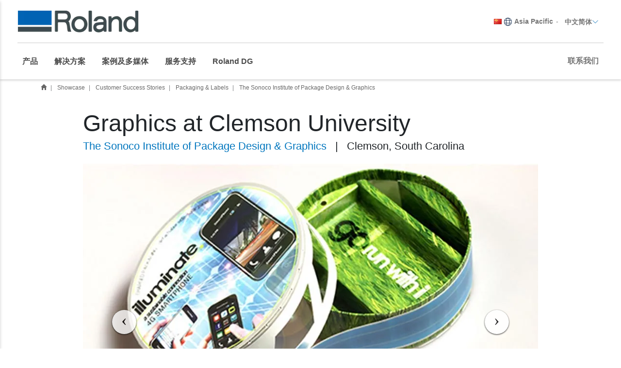

--- FILE ---
content_type: text/html; charset=utf-8
request_url: https://www.rolanddg.com.cn/gallery/professionals/packaging-and-labels/the-sonoco-institute-of-package-design-and-graphics
body_size: 26318
content:


<!DOCTYPE html>
<!--[if IE 8 ]><html lang="zh-CN" class="ie ie8"> <![endif]-->
<!--[if (gte IE 9)|!(IE)]><!-->
<html lang="zh-CN">
<!--<![endif]-->
<head>
    <style>
        :root {
            --bs-gutter-y: 0px;
            --bs-gutter-x: 12px;
        }
    </style>
    
<meta name="VIcurrentDateTime" content="639044880455248528" />
<meta name="VirtualFolder" content="/" />
<script type="text/javascript" src="/layouts/system/VisitorIdentification.js"></script>

    <!-- Analytics Head -->

<script>
var _hmt = _hmt || [];
(function() {
var hm = document.createElement("script");
hm.src = "https://hm.baidu.com/hm.js?328448a8a15f8ea05c211da3f088ddc2";
var s = document.getElementsByTagName("script")[0];
s.parentNode.insertBefore(hm, s);
})();
</script>

    <meta name="viewport" content="width=device-width, initial-scale=1" />
<meta charset="utf-8">
<meta http-equiv="X-UA-Compatible" content="IE=edge" />

<title>The Sonoco Institute of Package Design &amp; Graphics</title>
<meta name="description" content="Graphics at Clemson University" />
<meta name="keywords" content="" />
<link rel="canonical" href="https://www.rolanddg.com.cn/gallery/professionals/packaging-and-labels/the-sonoco-institute-of-package-design-and-graphics" />


        <link rel="alternate" href="https://www.rolanddg.com.cn/gallery/professionals/packaging-and-labels/the-sonoco-institute-of-package-design-and-graphics" hreflang="zh-CN" />
        <link rel="alternate" href="https://www.rolanddg.com.cn/zh-tw/gallery/professionals/packaging-and-labels/the-sonoco-institute-of-package-design-and-graphics" hreflang="zh-TW" />
        <link rel="alternate" href="https://www.rolanddg.com.cn/gallery/professionals/packaging-and-labels/the-sonoco-institute-of-package-design-and-graphics" hreflang="x-default" />


<link rel="image_src" href="" />
<meta property="og:title" content="The Sonoco Institute of Package Design &amp; Graphics" />
<meta property="og:description" content="Graphics at Clemson University" />
<meta property="og:url" content="https://www.rolanddg.com.cn/gallery/professionals/packaging-and-labels/the-sonoco-institute-of-package-design-and-graphics" />
<meta property="og:image" content="" />
<meta property="og:site_name" content="罗兰DG中国" />
<meta property="og:type" content="website" />


    <link rel="shortcut icon" href="https://image.rolanddg.com/-/media/roland/images/global/icons/favicon.ico?rev=-1" type="image/x-icon">
<link rel="icon" href="https://image.rolanddg.com/-/media/roland/images/global/icons/favicon_png.png?rev=-1" type="image/png">
<link rel="apple-touch-icon-precomposed" sizes="76x76" href="https://image.rolanddg.com/-/media/roland/images/global/icons/ios_76.png?rev=-1" >
<link rel="apple-touch-icon-precomposed" sizes="120x120" href="https://image.rolanddg.com/-/media/roland/images/global/icons/ios_120.png?rev=-1">
<link rel="apple-touch-icon-precomposed" sizes="152x152" href="https://image.rolanddg.com/-/media/roland/images/global/icons/ios_152.png?rev=-1">
<link rel="apple-touch-icon-precomposed" sizes="180x180" href="https://image.rolanddg.com/-/media/roland/images/global/icons/ios_180.png?rev=-1">
    


<link rel="preconnect" href="https://kit.fontawesome.com" crossorigin>
<link rel="dns-prefetch" href="//kit.fontawesome.com">
<link href="/bundles/css/vendor?v=SC5sBkH1CF8Su_UK96fCuVXuhdbib9X8W3oMlngjA5w1" rel="stylesheet"/>



<script src="https://kit.fontawesome.com/4141c79c6e.js" crossorigin="anonymous" defer></script>
<noscript><link rel="stylesheet" href="https://kit.fontawesome.com/4141c79c6e.css" crossorigin="anonymous" /></noscript>


    <link rel="preload" href="/bundles/css/local/dgc?v=7KaSKNKPwJl2QXLepJDieQku94PgCX34Lu2nI2K6_NI1" as="style" />
    <link rel="stylesheet" href="/bundles/css/local/dgc?v=7KaSKNKPwJl2QXLepJDieQku94PgCX34Lu2nI2K6_NI1" media="print" onload="this.onload=null;this.media='all'" />
    <noscript><link rel="stylesheet" href="/bundles/css/local/dgc?v=7KaSKNKPwJl2QXLepJDieQku94PgCX34Lu2nI2K6_NI1" /></noscript>


<link rel="preload" href="/bundles/css/vendor-jquery-ui?v=j6dYEFzIKT1H-tqfA_KZlPs1HeNV8obVy5i4SoZqsmE1" as="style" />
<link rel="stylesheet" href="/bundles/css/vendor-jquery-ui?v=j6dYEFzIKT1H-tqfA_KZlPs1HeNV8obVy5i4SoZqsmE1" media="print" onload="this.onload=null;this.media='all'" />
<noscript><link rel="stylesheet" href="/bundles/css/vendor-jquery-ui?v=j6dYEFzIKT1H-tqfA_KZlPs1HeNV8obVy5i4SoZqsmE1" /></noscript>


<script src="/bundles/js/vendor-jquery-local?v=w2NV88ejH393Qgr2kF3iYmzZy7OShxWHkeMyrLC_cfs1"></script>
<script src="/bundles/js/vendor-jquery-ui-local?v=DoKJnuXsFK2n_PtIX8rYmbHOZAww03TQQZ1LfGXVFgA1" defer></script>
<script src="/bundles/js/vendor-bootstrap-local?v=AxHshhPs4GNea_2dtU9A0189q5GEaWXD4fuzylb_C7I1"></script>
<script src="/bundles/js/vendor?v=VwO4d6nS3B2T7CyvSmyugLnteEnifz6_De3X08EIKgg1"></script>
<script src="/bundles/js/local?v=x3VCzh0WhyrWWsvxxJ_s477Xk01_ZDz2gizA_e0pQe01" defer></script>




    
</head>
<body data-template="Case Story Page">
    <!-- Analytics Body Top -->
    <header class="rd rd-header ">
        <nav class="nav__utility">
        <div class="container-fluid">
            <div class="nav__utility-wrapper">
                <!-- device only -->
                <button class="nav-toggler clickable--reset">
                    <span class="nav-toggler__icon"></span>
                </button>

                <div class="nav__utility-brand">
<a target="_parent" href="https://www.rolanddg.com.cn/"><img src="https://image.rolanddg.com/-/media/roland-apac/dgc/images/navigation-redesign/roland_logoredesign_1/rolanddgchina_2.png?h=45&amp;iar=0&amp;w=300&amp;rev=-1&amp;hash=87FF54F9CC54BC4A99616F8548A9ACBD" class="img-responsive" alt="roland_logoRedesign_1" width="300" height="45" loading="lazy" /></a>                </div>
                <div class="nav__utility-menus">

                    
                                <div class="nav__utility-lang-selector desktop-only region-selector-wrapper">
                                    

<span class="flag flag-cn"></span>

    <img src="https://image.rolanddg.com/-/media/roland-apac/dgc/images/navigation-redesign/regionselector_globe.svg?rev=-1&amp;hash=706F07A7BE63EF252A70BF5C7AC43510" alt="language icon" />

<a href="https://www.rolanddga.com/regions" title="Change country" >Asia Pacific</a>
    <span class="language-separator">-</span>


<div class="rd-dropdown" role="menu">
        <button class="rd-dropdown__trigger link--pill">
            中文简体
            <span class="rd-dropdown__trigger-icon"></span>
        </button>
        <div class="rd-dropdown__menu">
            <ul>
                    <li role="menuitem" id="lan-d005e79c-a7b8-4ade-bd43-18ee6101c105">
                        <a href="https://www.rolanddg.com.cn/zh-tw/gallery/professionals/packaging-and-labels/the-sonoco-institute-of-package-design-and-graphics">
                            中文繁體
                        </a>
                    </li>
            </ul>
        </div>
</div>
                                </div>


<a class="tablet-and-below  nav__utility-menus-item link--pill desktop-only no-thumbnail" target="_parent" href="https://www.rolanddg.com.cn/sitecore/content/apac/das/home/company/contact">Contact Us</a>
                    
                </div>
            </div>
        </div>
    </nav>

    <nav class="nav__main">
    <div class="container-fluid">
        <div class="nav__main-wrapper">
                <ul class="nav__main-menus" role="menubar">
                            <li class="nav__main-menus-item ">
                                <div class="rd-dropdown rd-dropdown--hover-intent rd-dropdown--mega" role="menu">
                                    <button class="rd-dropdown__trigger link--pill">
                                        

            <span>产品</span>

                                        <span class="rd-dropdown__trigger-icon"></span>
                                    </button>

                                    <div class="rd-dropdown__menu ">
                                            <!-- LVL N -->
                                            <div class="rd-dropdown__menu-lvl">
                                                        <!-- rd-dropdown__menu-lvl__toggle-section -->
                                                        <ul class="" data-parent="">
                                                                    <li role="menuitem" class="rd-dropdown__menuitem" id="{1E495613-A6A5-407D-92D1-57B4A0BCDC8F}">
                                                                        <button class="clickable--reset mm-toggler ">按类型</button>
                                                                    </li>
                                                                    <li role="menuitem" class="rd-dropdown__menuitem" id="{D2FC21F6-C8B0-4F57-AD18-CC9DCBE00614}">
                                                                        <button class="clickable--reset mm-toggler ">按品牌</button>
                                                                    </li>
                                                                    <li role="menuitem" class="rd-dropdown__menuitem" id="{2FB0F41D-FB0B-4CA2-BB35-10DF4873C2FE}">
                                                                        <button class="clickable--reset mm-toggler ">新产品</button>
                                                                    </li>
                                                        </ul>
                                            </div>
                                            <!-- LVL N -->
                                            <div class="rd-dropdown__menu-lvl">
                                                        <!-- rd-dropdown__menu-lvl__toggle-section -->
                                                        <ul class="rd-dropdown__menu-lvl__toggle-section" data-parent="{1E495613-A6A5-407D-92D1-57B4A0BCDC8F}">
                                                                    <li role="menuitem" class="rd-dropdown__menuitem" id="{2CCA20A2-59B4-49E4-98FB-A11E8AAF96CF}">
                                                                        <button class="clickable--reset mm-toggler ">打印机</button>
                                                                    </li>
                                                                    <li role="menuitem" class="rd-dropdown__menuitem" id="{B91566B2-AC89-4490-ACF5-38E8AB30DF9A}">
                                                                        <button class="clickable--reset mm-toggler ">刻字机</button>
                                                                    </li>
                                                                    <li role="menuitem" class="rd-dropdown__menuitem" id="{BC9D5666-A1A7-46A8-A8A1-116A184EB650}">
                                                                        <button class="clickable--reset mm-toggler ">雕刻机 + 烫印机</button>
                                                                    </li>
                                                                    <li role="menuitem" class="rd-dropdown__menuitem" id="{05C5D217-8833-4049-B6F3-66F4941B7305}">
                                                                        <button class="clickable--reset mm-toggler ">3D + 数控机床</button>
                                                                    </li>
                                                                    <li role="menuitem" class="rd-dropdown__menuitem" id="{D74BBF9C-8113-4149-BDEC-0F5431DECA25}">
                                                                        <button class="clickable--reset mm-toggler ">齿科切削机</button>
                                                                    </li>
                                                                    <li role="menuitem">
                                                                        

<a class="no-thumbnail" target="_parent" href="https://www.rolanddg.com.cn/products/inks">墨水</a>
                                                                    </li>
                                                                    <li role="menuitem">
                                                                        

<a class="no-thumbnail" target="_parent" href="https://www.rolanddg.com.cn/products/software">软件</a>
                                                                    </li>
                                                        </ul>
                                                        <div class="multi-col-display rd-dropdown__menu-lvl__toggle-section " data-parent="{D2FC21F6-C8B0-4F57-AD18-CC9DCBE00614}">

                                                                                                                            <div class="col">
                                                                    <div class="col-section">
                                                                        <ul>
                                                                                <li>
                                                                                    

<a class="has-subtitle no-thumbnail" target="_parent" href="https://www.rolanddg.com.cn/products/printers/truevis-brand-family">            <span class="nav__title">TrueVIS 旗舰级</span>
            <span class="nav__subtitle">宽幅环保弱溶剂 / 树脂打印机</span>
</a>
                                                                                </li>
                                                                                <li>
                                                                                    

        <div class="d-block no-thumbnail">
                    </div>

                                                                                </li>
                                                                                <li>
                                                                                    

<a class="has-subtitle no-thumbnail" target="_parent" href="https://www.rolanddg.com.cn/products/printers/content-folder/versauv?brand=versauv">            <span class="nav__title">VersaUV 平板</span>
            <span class="nav__subtitle">UV平板机</span>
</a>
                                                                                </li>
                                                                                <li>
                                                                                    

<a class="has-subtitle no-thumbnail" target="_parent" href="https://www.rolanddg.com.cn/products/dental/dwx-series">            <span class="nav__title">DGSHAPE</span>
            <span class="nav__subtitle">牙科 解决方案</span>
</a>
                                                                                </li>
                                                                                <li>
                                                                                    

        <div class="d-block has-subtitle no-thumbnail">
                <span class="nav__title">CAMM-1</span>
                            <span class="nav__subtitle">宽幅刻字机</span>
        </div>

                                                                                </li>
                                                                                <li>
                                                                                    

<a class="has-subtitle no-thumbnail" target="_parent">            <span class="nav__title">Texart 热升华系列</span>
            <span class="nav__subtitle">热升华打印机</span>
</a>
                                                                                </li>
                                                                        </ul>
                                                                    </div>
                                                                </div>
                                                                                                                    </div>
                                                        <div class="multi-col-display rd-dropdown__menu-lvl__toggle-section " data-parent="{2FB0F41D-FB0B-4CA2-BB35-10DF4873C2FE}">

                                                                                                                            <div class="col">
                                                                    <div class="col-section">
                                                                        <ul>
                                                                                <li>
                                                                                    

<a class="cta-grid has-subtitle" target="_parent" href="https://www.rolanddg.com.cn/products/printers/truevis-ap-640-resin-printer"><img src="https://image.rolanddg.com/-/media/roland-apac/dgc/images/navigation-redesign/products/printers/resin/ap-640.png?h=55&amp;iar=0&amp;w=100&amp;rev=-1&amp;hash=9752F72F46BD6F58CA22B46F22F27E6B" class="img-responsive" alt="AP-640" width="100" height="55" loading="lazy" />            <span class="nav__title">TrueVIS 旗舰级</span>
            <span class="nav__subtitle">AP-640</span>
</a>
                                                                                </li>
                                                                                <li>
                                                                                    

<a class="cta-grid has-subtitle" target="_parent" href="https://www.rolanddg.com.cn/products/printers/truevis-lg-mg-series-uv-printer-cutter"><img src="https://image.rolanddg.com/-/media/roland-apac/dgc/images/navigation-redesign/products/printers/uvprintercutters/lg-series.png?h=55&amp;iar=0&amp;w=100&amp;rev=-1&amp;hash=1F247FCA9D4993061EE78426DFB6C9EF" class="img-responsive" alt="LG Series" width="100" height="55" loading="lazy" />            <span class="nav__title">TrueVIS 旗舰级</span>
            <span class="nav__subtitle">LG 系列</span>
</a>
                                                                                </li>
                                                                                <li>
                                                                                    

<a class="cta-grid has-subtitle" target="_parent" href="https://www.rolanddg.com.cn/products/printers/truevis-lg-mg-series-uv-printer-cutter"><img src="https://image.rolanddg.com/-/media/roland-apac/dgc/images/navigation-redesign/products/printers/uvprintercutters/mg-series.png?h=55&amp;iar=0&amp;w=100&amp;rev=-1&amp;hash=B47D6422154E70C2FD0567EF053A1A9A" class="img-responsive" alt="MG Series" width="100" height="55" loading="lazy" />            <span class="nav__title">TrueVIS 旗舰级</span>
            <span class="nav__subtitle">MG Series</span>
</a>
                                                                                </li>
                                                                                <li>
                                                                                    

<a class="cta-grid has-subtitle" target="_parent" href="https://www.rolanddg.com.cn/products/printers/dgxpress-ug-series"><img src="https://image.rolanddg.com/-/media/roland-apac/dgc/images/navigation-redesign/products/printers/uvprintercutters/dgxpressug641.png?h=55&amp;iar=0&amp;w=100&amp;rev=-1&amp;hash=9DEFAD591659CA25013D0C382629B4EC" class="img-responsive" alt="MG Series" width="100" height="55" loading="lazy" />            <span class="nav__title">DGXPRESS 经济款</span>
            <span class="nav__subtitle">UG 系列</span>
</a>
                                                                                </li>
                                                                        </ul>
                                                                    </div>
                                                                </div>
                                                                                                                    </div>
                                            </div>
                                            <!-- LVL N -->
                                            <div class="rd-dropdown__menu-lvl">
                                                        <div class="multi-col-display rd-dropdown__menu-lvl__toggle-section " data-parent="{2CCA20A2-59B4-49E4-98FB-A11E8AAF96CF}">

                                                                                                                                <div class="col">
                                                                                <div class="col-section">
                                                                                    <ul>
                                                                                            <li id="menu_ecosolventprintersandcutterstitle">
                                                                                                

<a class="no-thumbnail" target="_parent" href="https://www.rolanddg.com.cn/products/printers/eco-solvent">            <span class="nav__title">环保弱溶剂打印 / 切割一体机</span>
</a>
                                                                                            </li>
                                                                                            <li id="menu_truevisxg640">
                                                                                                

<a class="cta-grid has-subtitle" href="https://www.rolanddg.com.cn/products/printers/truevis-xg-640"><img src="https://image.rolanddg.com/-/media/roland-apac/das/images/navigation-redesign/products/printers/ecosolprintercutters/truevis-xg640.png?h=55&amp;iar=0&amp;w=100&amp;rev=-1&amp;hash=914B029556FA7AE127FEFBACA58FCBA9" class="img-responsive" alt="" width="100" height="55" loading="lazy" />            <span class="nav__title">TrueVIS 旗舰级</span>
            <span class="nav__subtitle">XG-640</span>
</a>
                                                                                            </li>
                                                                                            <li id="menu_truevisvg3series">
                                                                                                

<a class="cta-grid has-subtitle" target="_parent" href="https://www.rolanddg.com.cn/products/printers/truevis-vg3-series-printer-cutter"><img src="https://image.rolanddg.com/-/media/roland-dg/images/navigation-redesign/products/printers/ecosolprintercutters/truevis-vg3-series.png?h=55&amp;iar=0&amp;w=100&amp;rev=-1&amp;hash=579217BA693E8A6931B4A9EA7C0A4396" class="img-responsive" alt="" width="100" height="55" loading="lazy" />            <span class="nav__title">TrueVIS 旗舰级</span>
            <span class="nav__subtitle">VG3  8色系列</span>
</a>
                                                                                            </li>
                                                                                            <li id="menu_truevissg3series">
                                                                                                

<a class="cta-grid has-subtitle" target="_parent" href="https://www.rolanddg.com.cn/products/printers/truevis-sg3-series-printer-cutter"><img src="https://image.rolanddg.com/-/media/roland-apac/dgc/images/navigation-redesign/products/printers/ecosolprintercutters/truevis-sg3-series.png?h=55&amp;iar=0&amp;w=100&amp;rev=-1&amp;hash=A9947584FB7058061793F2BB177ADD4A" class="img-responsive" alt="SG3" width="100" height="55" loading="lazy" />            <span class="nav__title">TrueVIS 旗舰级</span>
            <span class="nav__subtitle">SG3 4色系列</span>
</a>
                                                                                            </li>
                                                                                            <li id="menu_versastudiobn2series">
                                                                                                

<a class="cta-grid has-subtitle" target="_parent" href="https://www.rolanddg.com.cn/products/printers/versastudio-bn2-series-printer-cutter"><img src="https://image.rolanddg.com/-/media/roland-apac/dgc/images/products/printers/bn2-series/hero/versastudio-bn2-series.png?h=55&amp;iar=0&amp;w=100&amp;rev=-1&amp;hash=7AE685EBA403EB51DA1257AD7BDFFC68" class="img-responsive" alt="" width="100" height="55" loading="lazy" />            <span class="nav__title">VersaSTUDIO 桌面级</span>
            <span class="nav__subtitle">BN2 系列</span>
</a>
                                                                                            </li>
                                                                                            <li id="menu_versastudioseries">
                                                                                                

<a class="cta-grid has-subtitle" target="_parent" href="https://www.rolanddg.com.cn/products/printers/versastudio-bn-20-t-shirt-printing-press"><img src="https://image.rolanddg.com/-/media/roland-apac/dgc/images/navigation-redesign/products/printers/ecosolprintercutters/versastudio-bn-series.png?h=55&amp;iar=0&amp;w=100&amp;rev=-1&amp;hash=A02B78004068CA168F06092BBF0EFF65" class="img-responsive" alt="BN Series" width="100" height="55" loading="lazy" />            <span class="nav__title">VersaSTUDIO 桌面级</span>
            <span class="nav__subtitle">BN 系列</span>
</a>
                                                                                            </li>
                                                                                    </ul>
                                                                                </div>
                                                                                <div class="col-section">
                                                                                    <ul>
                                                                                            <li id="menu_ecosolventprinterstitle">
                                                                                                

<a class="no-thumbnail" target="_parent" href="https://www.rolanddg.com.cn/products/printers/eco-solvent">            <span class="nav__title">经典款环保弱溶剂打印机</span>
</a>
                                                                                            </li>
                                                                                            <li id="menu_dgxpresser642">
                                                                                                

<a class="cta-grid has-subtitle" target="_parent" href="https://www.rolanddg.com.cn/products/printers/dgxpress-er-series"><img src="https://image.rolanddg.com/-/media/roland-apac/dgc/images/products/dgexpress/er-642/er642er642-teaser/er642_nav_100x55.png?h=55&amp;iar=0&amp;w=100&amp;rev=-1&amp;hash=2A9EDD464DDD0B318B2292E5C08B95B9" class="img-responsive" alt="VG3" width="100" height="55" loading="lazy" />            <span class="nav__title">DGXPRESS</span>
            <span class="nav__subtitle"> ER 系列</span>
</a>
                                                                                            </li>
                                                                                            <li id="menu_xp640">
                                                                                                

<a class="cta-grid has-subtitle" href="https://www.rolanddg.com.cn/products/printers/truevis-xp-640"><img src="https://image.rolanddg.com/-/media/roland-dg/images/navigation-redesign/products/printers/ecosolprinters/truevis-xp-640.png?h=55&amp;iar=0&amp;w=100&amp;rev=-1&amp;hash=5526C6521458D25A516EE82DADC01119" class="img-responsive" alt="" width="100" height="55" loading="lazy" />            <span class="nav__title">TrueVIS</span>
            <span class="nav__subtitle">XP-640</span>
</a>
                                                                                            </li>
                                                                                    </ul>
                                                                                </div>
                                                                                <div class="col-section">
                                                                                    <ul>
                                                                                            <li id="menu_resinprinterstitle">
                                                                                                

<a class="no-thumbnail" target="_parent">            <span class="nav__title">宽幅树脂打印机</span>
</a>
                                                                                            </li>
                                                                                            <li id="menu_truevisap640">
                                                                                                

<a class="cta-grid has-subtitle" target="_parent" href="https://www.rolanddg.com.cn/products/printers/truevis-ap-640-resin-printer"><img src="https://image.rolanddg.com/-/media/roland-apac/dgc/images/navigation-redesign/products/printers/resin/ap-640.png?h=55&amp;iar=0&amp;w=100&amp;rev=-1&amp;hash=9752F72F46BD6F58CA22B46F22F27E6B" class="img-responsive" alt="AP-640" width="100" height="55" loading="lazy" />            <span class="nav__title">TrueVIS 旗舰级</span>
            <span class="nav__subtitle">AP-640</span>
</a>
                                                                                            </li>
                                                                                    </ul>
                                                                                </div>
                                                                    </div>
                                                                    <div class="col">
                                                                                <div class="col-section">
                                                                                    <ul>
                                                                                            <li id="menu_uvprinterscutters">
                                                                                                

<a class="no-thumbnail" target="_parent" href="https://www.rolanddg.com.cn/products/printers/content-folder/versauv">            <span class="nav__title">UV 打印/切割一体机</span>
</a>
                                                                                            </li>
                                                                                            <li id="menu_dgxpressugseries">
                                                                                                

<a class="cta-grid has-subtitle" target="_parent" href="https://www.rolanddg.com.cn/products/printers/dgxpress-ug-series"><img src="https://image.rolanddg.com/-/media/roland-apac/dgc/images/navigation-redesign/products/printers/uvprintercutters/dgxpressug641.png?h=55&amp;iar=0&amp;w=100&amp;rev=-1&amp;hash=9DEFAD591659CA25013D0C382629B4EC" class="img-responsive" alt="LG Series" width="100" height="55" loading="lazy" />            <span class="nav__title">DGXPRESS 经济款</span>
            <span class="nav__subtitle">UG 系列</span>
</a>
                                                                                            </li>
                                                                                            <li id="menu_truevislgseries">
                                                                                                

<a class="cta-grid has-subtitle" target="_parent" href="https://www.rolanddg.com.cn/products/printers/truevis-lg-mg-series-uv-printer-cutter"><img src="https://image.rolanddg.com/-/media/roland-apac/dgc/images/navigation-redesign/products/printers/uvprintercutters/lg-series.png?h=55&amp;iar=0&amp;w=100&amp;rev=-1&amp;hash=1F247FCA9D4993061EE78426DFB6C9EF" class="img-responsive" alt="LG Series" width="100" height="55" loading="lazy" />            <span class="nav__title">TrueVIS 旗舰级</span>
            <span class="nav__subtitle">LG 系列</span>
</a>
                                                                                            </li>
                                                                                            <li id="menu_truevismgseries">
                                                                                                

<a class="cta-grid has-subtitle" target="_parent" href="https://www.rolanddg.com.cn/products/printers/truevis-lg-mg-series-uv-printer-cutter"><img src="https://image.rolanddg.com/-/media/roland-apac/dgc/images/navigation-redesign/products/printers/uvprintercutters/mg-series.png?h=55&amp;iar=0&amp;w=100&amp;rev=-1&amp;hash=B47D6422154E70C2FD0567EF053A1A9A" class="img-responsive" alt="MG Series" width="100" height="55" loading="lazy" />            <span class="nav__title">TrueVIS 旗舰级</span>
            <span class="nav__subtitle">MG 系列</span>
</a>
                                                                                            </li>
                                                                                    </ul>
                                                                                </div>
                                                                                <div class="col-section">
                                                                                    <ul>
                                                                                            <li id="menu_uvprinterstitle">
                                                                                                

<a class="no-thumbnail" target="_parent" href="https://www.rolanddg.com.cn/products/printers/content-folder/versauv">            <span class="nav__title">UV 平板打印机</span>
</a>
                                                                                            </li>
                                                                                            <li id="menu_mo240">
                                                                                                

<a class="cta-grid has-subtitle" target="_parent" href="https://www.rolanddg.com.cn/products/printers/versaobject-mo-240"><img src="https://image.rolanddg.com/-/media/roland-apac/mea/images/navigation-redesign/products/printers/uvflatbedprinters/mo240.png?h=55&amp;iar=0&amp;w=100&amp;rev=-1&amp;hash=D9A37B804C3966F62B0C9B9EE5D6F108" class="img-responsive" alt="" width="100" height="55" loading="lazy" />            <span class="nav__title">VersaOBJECT</span>
            <span class="nav__subtitle">MO-240</span>
</a>
                                                                                            </li>
                                                                                            <li id="menu_bd8">
                                                                                                

<a class="cta-grid has-subtitle" target="_parent" href="https://www.rolanddg.com.cn/products/printers/versastudio-bd-8"><img src="https://image.rolanddg.com/-/media/roland-apac/mea/images/products/printers/bd-series/ico/bd8-ico.png?h=533&amp;iar=0&amp;w=800&amp;rev=-1&amp;hash=91AE02D803C25E5705A3C336D2274AEE" class="img-responsive" alt="" width="800" height="533" loading="lazy" />            <span class="nav__title">VersaSTUDIO</span>
            <span class="nav__subtitle">BD-8</span>
</a>
                                                                                            </li>
                                                                                            <li id="menu_eu1000mf">
                                                                                                

        <div class="d-block no-thumbnail">
                    </div>

                                                                                            </li>
                                                                                            <li id="menu_versaobjectcoseries">
                                                                                                

<a class="bold cta-grid has-subtitle" target="_parent" href="https://www.rolanddg.com.cn/products/printers/versaobject-co-i-series-flatbed-uv-printer"><img src="https://image.rolanddg.com/-/media/roland-apac/mea/images/products/printers/versaobject-co-i/versaobject_coi_series.png?h=55&amp;iar=0&amp;w=100&amp;rev=-1&amp;hash=30DEDAB2F9163B2B5519AC2259DA1886" class="img-responsive" alt="LEF2 Series" width="100" height="55" loading="lazy" />            <span class="nav__title">VersaOBJECT </span>
            <span class="nav__subtitle">CO-i 系列</span>
</a>
                                                                                            </li>
                                                                                            <li id="menu_versauvlef2series">
                                                                                                

<a class="cta-grid has-subtitle" target="_parent" href="https://www.rolanddg.com.cn/products/printers/versauv-lef2-series-benchtop-uv-flatbed-printer"><img src="https://image.rolanddg.com/-/media/roland-apac/dgc/images/navigation-redesign/products/printers/uvflatbedprinters/versauv-lef2-series.png?h=55&amp;iar=0&amp;w=100&amp;rev=-1&amp;hash=E813C7E305861214DA9FA5A0A4C5E2DF" class="img-responsive" alt="LEF2 Series" width="100" height="55" loading="lazy" />            <span class="nav__title">VersaUV 平板</span>
            <span class="nav__subtitle">LEF2 系列</span>
</a>
                                                                                            </li>
                                                                                    </ul>
                                                                                </div>
                                                                    </div>
                                                                    <div class="col">
                                                                                <div class="col-section">
                                                                                    <ul>
                                                                                            <li id="menu_directtofilm">
                                                                                                

        <div class="d-block col-section-heading no-thumbnail">
                <span class="nav__title">桌面级打印 / 切割一体机</span>
                    </div>

                                                                                            </li>
                                                                                            <li id="menu_by20">
                                                                                                

<a class="bold cta-grid has-subtitle" href="https://www.rolanddg.com.cn/products/printers/versastudio-by-20"><img src="https://image.rolanddg.com/-/media/roland-apac/mea/images/products/printers/by20/ico/by20-ico.png?h=533&amp;iar=0&amp;w=800&amp;rev=-1&amp;hash=01B3B180904E127B0156566CBCB933B4" class="img-responsive" alt="" width="800" height="533" loading="lazy" />            <span class="nav__title">桌面级DTF抖粉打印机</span>
            <span class="nav__subtitle">BY-20</span>
</a>
                                                                                            </li>
                                                                                            <li id="menu_versastudiobn20d">
                                                                                                

<a class="bold cta-grid has-subtitle" href="https://www.rolanddg.com.cn/products/printers/versastudio-bn-20d-direct-transfer-system"><img src="https://image.rolanddg.com/-/media/roland-apac/mea/images/navigation-redesign/products/printers/dtf/versastudio-bn-20d.png?h=55&amp;iar=0&amp;w=100&amp;rev=-1&amp;hash=85F90FB453FD37E68AC6A0B6D6530B89" class="img-responsive" alt="" width="100" height="55" loading="lazy" />            <span class="nav__title">桌面直喷烫印膜（热转印）打印机</span>
            <span class="nav__subtitle">BN-20D</span>
</a>
                                                                                            </li>
                                                                                    </ul>
                                                                                </div>
                                                                                <div class="col-section">
                                                                                    <ul>
                                                                                            <li id="menu_structuralprinterstitle">
                                                                                                

<a class="col-section-heading no-thumbnail" target="_parent">            <span class="nav__title">立体纹理打印机</span>
</a>
                                                                                            </li>
                                                                                            <li id="menu_da640">
                                                                                                

<a class="cta-grid has-subtitle" href="https://www.rolanddg.com.cn/products/printers/da-640"><img src="https://image.rolanddg.com/-/media/roland-dg/images/navigation-redesign/products/printers/dimensional-surface-printer/da-640.png?h=55&amp;iar=0&amp;w=100&amp;rev=-1&amp;hash=ACF1468B1EF6A5CD9C21BD8CB77D4290" class="img-responsive" alt="" width="100" height="55" loading="lazy" />            <span class="nav__title">DIMENSE</span>
            <span class="nav__subtitle">DA-640</span>
</a>
                                                                                            </li>
                                                                                    </ul>
                                                                                </div>
                                                                    </div>
                                                                                                                    </div>
                                                        <div class="multi-col-display rd-dropdown__menu-lvl__toggle-section " data-parent="{B91566B2-AC89-4490-ACF5-38E8AB30DF9A}">

                                                                                                                            <div class="col">
                                                                    <div class="col-section">
                                                                        <ul>
                                                                                <li>
                                                                                    

        <div class="d-block no-thumbnail">
                <span class="nav__title">宽幅刻字机</span>
                    </div>

                                                                                </li>
                                                                                <li>
                                                                                    

<a class="cta-grid has-subtitle" target="_parent" href="https://www.rolanddg.com.cn/products/vinyl-cutters/camm-1-gr2-large-format-cutters"><img src="https://image.rolanddg.com/-/media/roland-apac/dgc/images/navigation-redesign/products/cutters/gr2-series.png?h=55&amp;iar=0&amp;w=100&amp;rev=-1&amp;hash=8D486E2602F04296DF8444E874FC8938" class="img-responsive" alt="GR2 Series" width="100" height="55" loading="lazy" />            <span class="nav__title">CAMM-1 </span>
            <span class="nav__subtitle">GR2 系列</span>
</a>
                                                                                </li>
                                                                                <li>
                                                                                    

        <div class="d-block no-thumbnail">
                <span class="nav__title">桌面级刻字机</span>
                    </div>

                                                                                </li>
                                                                                <li>
                                                                                    

<a class="cta-grid has-subtitle" target="_parent" href="https://www.rolanddg.com.cn/products/vinyl-cutters/versastudio-gs2-24-desktop-vinyl-cutter"><img src="https://image.rolanddg.com/-/media/roland-apac/dgc/images/navigation-redesign/products/cutters/gs224.png?h=55&amp;iar=0&amp;w=100&amp;rev=-1&amp;hash=EEAE773CB1706DEE5A4921FD5ED669B7" class="img-responsive" alt="GS2-24" width="100" height="55" loading="lazy" />            <span class="nav__title">VersaSTUDIO 桌面级</span>
            <span class="nav__subtitle">GS2-24</span>
</a>
                                                                                </li>
                                                                        </ul>
                                                                    </div>
                                                                </div>
                                                                                                                    </div>
                                                        <div class="multi-col-display rd-dropdown__menu-lvl__toggle-section " data-parent="{BC9D5666-A1A7-46A8-A8A1-116A184EB650}">

                                                                                                                                <div class="col">
                                                                                <div class="col-section">
                                                                                    <ul>
                                                                                            <li id="menu_engravers">
                                                                                                

        <div class="d-block no-thumbnail">
                <span class="nav__title">旋转雕刻机</span>
                    </div>

                                                                                            </li>
                                                                                            <li id="menu_dgshapede-3desktopengraver">
                                                                                                

<a class="cta-grid has-subtitle" target="_parent" href="https://www.rolanddg.com.cn/products/engraving-machines/de-3-decorator-engraver"><img src="https://image.rolanddg.com/-/media/roland-apac/dgc/images/navigation-redesign/products/engravers-decorators/de3.png?h=55&amp;iar=0&amp;w=100&amp;rev=-1&amp;hash=67FCF1CE44444906C6B9A65F4A79E3E0" class="img-responsive" alt="DE3" width="100" height="55" loading="lazy" />            <span class="nav__title">DGSHAPE</span>
            <span class="nav__subtitle">DE-3</span>
</a>
                                                                                            </li>
                                                                                    </ul>
                                                                                </div>
                                                                    </div>
                                                                    <div class="col">
                                                                                <div class="col-section">
                                                                                    <ul>
                                                                                            <li id="menu_laserdecorator">
                                                                                                

        <div class="d-block no-thumbnail">
                <span class="nav__title">激光烫印机</span>
                    </div>

                                                                                            </li>
                                                                                            <li id="menu_ld300laserdecorator">
                                                                                                

<a class="cta-grid" target="_parent"><img src="https://image.rolanddg.com/-/media/roland-apac/dgc/images/navigation-redesign/products/engravers-decorators/ld300.png?h=55&amp;iar=0&amp;w=100&amp;rev=-1&amp;hash=ED1F534967B93AC6356DC176D7C84489" class="img-responsive" alt="LD300" width="100" height="55" loading="lazy" />            <span class="nav__title">LD-300</span>
</a>
                                                                                            </li>
                                                                                            <li id="menu_ld80laserdecorator">
                                                                                                

<a class="cta-grid" target="_parent" href="https://www.rolanddg.com.cn/products/engraving-machines/ld-80-foil-decorator"><img src="https://image.rolanddg.com/-/media/roland-apac/dgc/images/navigation-redesign/products/engravers-decorators/ld80.png?h=55&amp;iar=0&amp;w=100&amp;rev=-1&amp;hash=9BEE7FD56F0210989520845E5CCE6F49" class="img-responsive" alt="LD80" width="100" height="55" loading="lazy" />            <span class="nav__title">LD-80</span>
</a>
                                                                                            </li>
                                                                                    </ul>
                                                                                </div>
                                                                                <div class="col-section">
                                                                                    <ul>
                                                                                            <li id="menu_impactprinter">
                                                                                                

        <div class="d-block no-thumbnail">
                <span class="nav__title">点阵式雕刻机</span>
                    </div>

                                                                                            </li>
                                                                                            <li id="menu_versastudiompx90s">
                                                                                                

<a class="cta-grid has-subtitle" target="_parent" href="https://www.rolanddg.com.cn/products/engraving-machines/mpx-90s-desktop-metal-printer"><img src="https://image.rolanddg.com/-/media/roland-apac/dgc/images/navigation-redesign/products/engravers-decorators/mpx-90s.png?h=55&amp;iar=0&amp;w=100&amp;rev=-1&amp;hash=982B6766A51511734E3764E97DBC5004" class="img-responsive" alt="MPX 90S" width="100" height="55" loading="lazy" />            <span class="nav__title">VersaSTUDIO 桌面级</span>
            <span class="nav__subtitle">MPX-90S</span>
</a>
                                                                                            </li>
                                                                                    </ul>
                                                                                </div>
                                                                    </div>
                                                                                                                    </div>
                                                        <div class="multi-col-display rd-dropdown__menu-lvl__toggle-section " data-parent="{05C5D217-8833-4049-B6F3-66F4941B7305}">

                                                                                                                                <div class="col">
                                                                                <div class="col-section">
                                                                                    <ul>
                                                                                            <li id="menu_benchtopmilling">
                                                                                                

        <div class="d-block no-thumbnail">
                <span class="nav__title">台式切削机床</span>
                    </div>

                                                                                            </li>
                                                                                            <li id="menu_mdx50">
                                                                                                

<a class="cta-grid" target="_parent" href="https://www.rolanddg.com.cn/products/3d/mdx-50-benchtop-cnc-mill"><img src="https://image.rolanddg.com/-/media/roland-apac/dgc/images/navigation-redesign/products/milling/mdx50.png?h=55&amp;iar=0&amp;w=100&amp;rev=-1&amp;hash=64988547D063B421D04CF1E78DF36193" class="img-responsive" alt="MDX-50" width="100" height="55" loading="lazy" />            <span class="nav__title">MDX-50</span>
</a>
                                                                                            </li>
                                                                                    </ul>
                                                                                </div>
                                                                                <div class="col-section">
                                                                                    <ul>
                                                                                            <li id="menu_compactmills">
                                                                                                

        <div class="d-block no-thumbnail">
                <span class="nav__title">3D 机床</span>
                    </div>

                                                                                            </li>
                                                                                            <li id="menu_srm20">
                                                                                                

<a class="cta-grid" target="_parent" href="https://www.rolanddg.com.cn/products/3d/srm-20-fresadora-compacta"><img src="https://image.rolanddg.com/-/media/roland-apac/dgc/images/navigation-redesign/products/milling/compact-mills_srm-20.png?h=55&amp;iar=0&amp;w=100&amp;rev=-1&amp;hash=B4DE4569944096F02900BC5D38EE04E2" class="img-responsive" alt="Compact Mills_SRM 20" width="100" height="55" loading="lazy" />            <span class="nav__title">SRM 20</span>
</a>
                                                                                            </li>
                                                                                    </ul>
                                                                                </div>
                                                                    </div>
                                                                                                                    </div>
                                                        <div class="multi-col-display rd-dropdown__menu-lvl__toggle-section " data-parent="{D74BBF9C-8113-4149-BDEC-0F5431DECA25}">

                                                                                                                                <div class="col">
                                                                                <div class="col-section">
                                                                                    <ul>
                                                                                            <li id="menu_dentalmills">
                                                                                                

<a class="no-thumbnail" target="_parent" href="https://www.rolanddg.com.cn/products/dental/dwx-series">            <span class="nav__title">齿科切削机床</span>
</a>
                                                                                            </li>
                                                                                            <li id="menu_dgshapedwx-53dc">
                                                                                                

<a class="cta-grid has-subtitle" target="_parent" href="https://www.dgshape.com.cn/dwx-53dc"><img src="https://image.rolanddg.com/-/media/roland-apac/dgc/images/navigation-redesign/products/dental/dwx53dc.png?h=55&amp;iar=0&amp;w=100&amp;rev=-1&amp;hash=CE67FEC444EFE6B10FA4F133223A4BD9" class="img-responsive" alt="DWX-53DC" width="100" height="55" loading="lazy" />            <span class="nav__title">DGSHAPE </span>
            <span class="nav__subtitle">DWX-53DC</span>
</a>
                                                                                            </li>
                                                                                            <li id="menu_dgshapedwx-52dci">
                                                                                                

<a class="cta-grid has-subtitle" target="_parent" href="https://www.dgshape.com.cn/dwx-52dci"><img src="https://image.rolanddg.com/-/media/roland-apac/dgc/images/navigation-redesign/products/dental/dwx52dci.png?h=55&amp;iar=0&amp;w=100&amp;rev=-1&amp;hash=A510AF2A3FBF100B8B7EAB01C0D2B2B7" class="img-responsive" alt="DWX-52DCi" width="100" height="55" loading="lazy" />            <span class="nav__title">DGSHAPE </span>
            <span class="nav__subtitle">DWX-52DCi</span>
</a>
                                                                                            </li>
                                                                                            <li id="menu_dgshapedwx-52d">
                                                                                                

<a class="cta-grid has-subtitle" target="_parent" href="https://www.dgshape.com.cn/dwx-52di"><img src="https://image.rolanddg.com/-/media/roland-apac/dgc/images/navigation-redesign/products/dental/dwx52d.png?h=55&amp;iar=0&amp;w=100&amp;rev=-1&amp;hash=E6063ED881A66DA980EC48E0C8554222" class="img-responsive" alt="DWX-52D" width="100" height="55" loading="lazy" />            <span class="nav__title">DGSHAPE</span>
            <span class="nav__subtitle">DWX-52Di</span>
</a>
                                                                                            </li>
                                                                                            <li id="menu_dgshapedwx-42w">
                                                                                                

<a class="cta-grid has-subtitle" target="_parent" href="https://www.dgshape.com.cn/dwx-42w"><img src="https://image.rolanddg.com/-/media/roland-apac/dgc/images/navigation-redesign/products/dental/dwx42w.png?h=55&amp;iar=0&amp;w=100&amp;rev=-1&amp;hash=ED539D904FF912A549A09482BF512FF0" class="img-responsive" alt="DWX-42W" width="100" height="55" loading="lazy" />            <span class="nav__title">DGSHAPE</span>
            <span class="nav__subtitle"> DWX-42W</span>
</a>
                                                                                            </li>
                                                                                            <li id="menu_dgshapedwx4">
                                                                                                

<a class="cta-grid has-subtitle" target="_parent" href="https://www.dgshape.com.cn/dwx-4"><img src="https://image.rolanddg.com/-/media/roland-apac/dgc/images/navigation-redesign/products/dental/dwx4.png?h=55&amp;iar=0&amp;w=100&amp;rev=-1&amp;hash=FF094F3E9682676700CCFEC55A6CBEE6" class="img-responsive" alt="DWX4" width="100" height="55" loading="lazy" />            <span class="nav__title">DGSHAPE</span>
            <span class="nav__subtitle">DWX-4</span>
</a>
                                                                                            </li>
                                                                                    </ul>
                                                                                </div>
                                                                    </div>
                                                                                                                    </div>
                                            </div>
                                    </div>
                                </div>
                            </li>
                            <li class="nav__main-menus-item ">
                                <div class="rd-dropdown rd-dropdown--hover-intent rd-dropdown--mega" role="menu">
                                    <button class="rd-dropdown__trigger link--pill">
                                        

            <span>解决方案</span>

                                        <span class="rd-dropdown__trigger-icon"></span>
                                    </button>

                                    <div class="rd-dropdown__menu ">
                                            <!-- LVL N -->
                                            <div class="rd-dropdown__menu-lvl">
                                                        <!-- rd-dropdown__menu-lvl__toggle-section -->
                                                        <ul class="" data-parent="">
                                                                    <li role="menuitem" class="rd-dropdown__menuitem" id="{26C66B66-1CA2-4F0B-9807-782D4191FC33}">
                                                                        <button class="clickable--reset mm-toggler ">解决方案</button>
                                                                    </li>
                                                                    <li role="menuitem" class="rd-dropdown__menuitem" id="{D269942E-3B20-455E-9A5C-25B48B8329B1}">
                                                                        <button class="clickable--reset mm-toggler ">行业分类</button>
                                                                    </li>
                                                        </ul>
                                            </div>
                                            <!-- LVL N -->
                                            <div class="rd-dropdown__menu-lvl">
                                                        <div class="multi-col-display rd-dropdown__menu-lvl__toggle-section multi-col-display--with-title" data-parent="{26C66B66-1CA2-4F0B-9807-782D4191FC33}">
<a class="col-section-heading" target="_parent" href="https://www.rolanddg.com.cn/applications">查看所有方案</a>
                                                                 <div class="multi-col-display-inner">
                                                                                                                                <div class="col">
                                                                                <div class="col-section">
                                                                                    <ul>
                                                                                            <li id="menu_awardsandgifts">
                                                                                                

<a class="no-thumbnail" target="_parent" href="https://www.rolanddg.com.cn/applications/awards">            <span class="nav__title">奖杯和礼品</span>
</a>
                                                                                            </li>
                                                                                            <li id="menu_banners">
                                                                                                

<a class="no-thumbnail" target="_parent" href="https://www.rolanddg.com.cn/applications/banners">            <span class="nav__title">横幅</span>
</a>
                                                                                            </li>
                                                                                            <li id="menu_commercialprinting">
                                                                                                

<a class="no-thumbnail" target="_parent" href="https://www.rolanddg.com.cn/applications/commercial-printing">            <span class="nav__title">商用打印</span>
</a>
                                                                                            </li>
                                                                                            <li id="menu_customapparel">
                                                                                                

<a class="no-thumbnail" target="_parent" href="https://www.rolanddg.com.cn/applications/custom-apparel">            <span class="nav__title">定制服饰</span>
</a>
                                                                                            </li>
                                                                                            <li id="menu_dentalcadcam">
                                                                                                

<a class="no-thumbnail" target="_parent" href="https://www.rolanddg.com.cn/applications/dental-cad-cam">            <span class="nav__title">齿科 CAD-CAM</span>
</a>
                                                                                            </li>
                                                                                            <li id="menu_fineartandphotography">
                                                                                                

<a class="no-thumbnail" target="_parent" href="https://www.rolanddg.com.cn/applications/fine-art">            <span class="nav__title">艺术装饰</span>
</a>
                                                                                            </li>
                                                                                            <li id="menu_industrialmarking">
                                                                                                

<a class="no-thumbnail" target="_parent" href="https://www.rolanddg.com.cn/applications/industrial-marking">            <span class="nav__title">工业标示</span>
</a>
                                                                                            </li>
                                                                                            <li id="menu_medical">
                                                                                                

<a class="no-thumbnail" target="_parent" href="https://www.rolanddg.com.cn/applications/medical">            <span class="nav__title">医疗器械</span>
</a>
                                                                                            </li>
                                                                                            <li id="menu_packagingandlabelsolutions">
                                                                                                

<a class="no-thumbnail" target="_parent" href="https://www.rolanddg.com.cn/applications/package-prototyping">            <span class="nav__title">包装原型</span>
</a>
                                                                                            </li>
                                                                                    </ul>
                                                                                </div>
                                                                    </div>
                                                                    <div class="col">
                                                                                <div class="col-section">
                                                                                    <ul>
                                                                                            <li id="menu_personalisation">
                                                                                                

<a class="no-thumbnail" target="_parent" href="https://www.rolanddg.com.cn/applications/personalization">            <span class="nav__title">个性定制</span>
</a>
                                                                                            </li>
                                                                                            <li id="menu_photoimpactprinting">
                                                                                                

<a class="no-thumbnail" target="_parent" href="https://www.rolanddg.com.cn/applications/photo-impact-printing">            <span class="nav__title">金属雕刻</span>
</a>
                                                                                            </li>
                                                                                            <li id="menu_printandcut">
                                                                                                

<a class="no-thumbnail" target="_parent" href="https://www.rolanddg.com.cn/applications/print-cut">            <span class="nav__title">打印和切割</span>
</a>
                                                                                            </li>
                                                                                            <li id="menu_promotionalproducts">
                                                                                                

<a class="no-thumbnail" target="_parent" href="https://www.rolanddg.com.cn/applications/promotional-products">            <span class="nav__title">促销产品</span>
</a>
                                                                                            </li>
                                                                                            <li id="menu_rapidprototyping">
                                                                                                

<a class="no-thumbnail" target="_parent" href="https://www.rolanddg.com.cn/applications/rapid-prototyping">            <span class="nav__title">快速原型</span>
</a>
                                                                                            </li>
                                                                                            <li id="menu_signage">
                                                                                                

<a class="no-thumbnail" target="_parent" href="https://www.rolanddg.com.cn/applications/signmaking">            <span class="nav__title">指示牌</span>
</a>
                                                                                            </li>
                                                                                            <li id="menu_stickers">
                                                                                                

<a class="no-thumbnail" target="_parent" href="https://www.rolanddg.com.cn/applications/stickers">            <span class="nav__title">贴纸</span>
</a>
                                                                                            </li>
                                                                                            <li id="menu_vehiclegraphics">
                                                                                                

<a class="no-thumbnail" target="_parent" href="https://www.rolanddg.com.cn/applications/vehicle-graphics">            <span class="nav__title">车辆贴膜</span>
</a>
                                                                                            </li>
                                                                                    </ul>
                                                                                </div>
                                                                    </div>
                                                                                                                         </div>
                                                        </div>
                                                        <div class="multi-col-display rd-dropdown__menu-lvl__toggle-section " data-parent="{D269942E-3B20-455E-9A5C-25B48B8329B1}">

                                                                                                                            <div class="col">
                                                                    <div class="col-section">
                                                                        <ul>
                                                                                <li>
                                                                                    

<a class="no-thumbnail" target="_parent" href="https://www.rolanddg.com.cn/industry">            <span class="nav__title">查看所有行业</span>
</a>
                                                                                </li>
                                                                                <li>
                                                                                    

<a class="no-thumbnail" target="_parent" href="https://www.rolanddg.com.cn/industry/apparel">            <span class="nav__title">服装服饰</span>
</a>
                                                                                </li>
                                                                                <li>
                                                                                    

<a class="no-thumbnail" target="_parent" href="https://www.rolanddg.com.cn/industry/commercial-printing">            <span class="nav__title">商业打印</span>
</a>
                                                                                </li>
                                                                                <li>
                                                                                    

<a class="no-thumbnail" target="_parent" href="https://www.rolanddg.com.cn/products/dental/dwx-series">            <span class="nav__title">齿科</span>
</a>
                                                                                </li>
                                                                                <li>
                                                                                    

<a class="no-thumbnail" target="_parent">            <span class="nav__title">教育</span>
</a>
                                                                                </li>
                                                                                <li>
                                                                                    

<a class="no-thumbnail" target="_parent" href="https://www.rolanddg.com.cn/industry/home-based-business">            <span class="nav__title">家庭工作坊</span>
</a>
                                                                                </li>
                                                                                <li>
                                                                                    

<a class="no-thumbnail" target="_parent" href="https://www.rolanddg.com.cn/industry/interior-design">            <span class="nav__title">室内设计</span>
</a>
                                                                                </li>
                                                                                <li>
                                                                                    

<a class="no-thumbnail" target="_parent" href="https://www.rolanddg.com.cn/industry/print-and-copy-shops">            <span class="nav__title">图文店</span>
</a>
                                                                                </li>
                                                                                <li>
                                                                                    

<a class="no-thumbnail" target="_parent" href="https://www.rolanddg.com.cn/industry/promotional-products">            <span class="nav__title">促销礼品</span>
</a>
                                                                                </li>
                                                                                <li>
                                                                                    

<a class="no-thumbnail" target="_parent" href="https://www.rolanddg.com.cn/industry/screen-printing">            <span class="nav__title">丝网打印</span>
</a>
                                                                                </li>
                                                                        </ul>
                                                                    </div>
                                                                </div>
                                                                                                                    </div>
                                            </div>
                                    </div>
                                </div>
                            </li>
                            <li class="nav__main-menus-item ">
                                <div class="rd-dropdown rd-dropdown--hover-intent rd-dropdown--mega" role="menu">
                                    <button class="rd-dropdown__trigger link--pill">
                                        

            <span>案例及多媒体</span>

                                        <span class="rd-dropdown__trigger-icon"></span>
                                    </button>

                                    <div class="rd-dropdown__menu ">
                                            <!-- LVL N -->
                                            <div class="rd-dropdown__menu-lvl">
                                                        <!-- rd-dropdown__menu-lvl__toggle-section -->
                                                        <ul class="" data-parent="">
                                                                    <li role="menuitem" class="rd-dropdown__menuitem" id="{9153E938-8038-4A07-B1E2-F277530FF44C}">
                                                                        <button class="clickable--reset mm-toggler ">成功案例</button>
                                                                    </li>
                                                                    <li role="menuitem">
                                                                        

<a class="no-thumbnail" target="_parent" href="https://www.youku.com/profile/index?uid=UMjM5MDQ1MzkyNA==">Youku</a>
                                                                    </li>
                                                                    <li role="menuitem">
                                                                        

<a class="no-thumbnail" target="_parent" href="https://www.rolanddg.com.cn/gallery/online-creative-center">创意中心</a>
                                                                    </li>
                                                        </ul>
                                            </div>
                                            <!-- LVL N -->
                                            <div class="rd-dropdown__menu-lvl">
                                                        <div class="multi-col-display rd-dropdown__menu-lvl__toggle-section " data-parent="{9153E938-8038-4A07-B1E2-F277530FF44C}">

                                                                                                                            <div class="col">
                                                                    <div class="col-section">
                                                                        <ul>
                                                                                <li>
                                                                                    

<a class="no-thumbnail" target="_parent" href="https://www.rolanddg.com.cn/products/printers/mytruevis">            <span class="nav__title">客户案例</span>
</a>
                                                                                </li>
                                                                        </ul>
                                                                    </div>
                                                                </div>
                                                                                                                    </div>
                                            </div>
                                    </div>
                                </div>
                            </li>
                            <li class="nav__main-menus-item ">
                                <div class="rd-dropdown rd-dropdown--hover-intent rd-dropdown--mega" role="menu">
                                    <button class="rd-dropdown__trigger link--pill">
                                        

            <span>服务支持</span>

                                        <span class="rd-dropdown__trigger-icon"></span>
                                    </button>

                                    <div class="rd-dropdown__menu ">
                                            <!-- LVL N -->
                                            <div class="rd-dropdown__menu-lvl">
                                                        <div class="multi-col-display rd-dropdown__menu-lvl__toggle-section " data-parent="">

                                                                                                                            <div class="col">
                                                                    <div class="col-section">
                                                                        <ul>
                                                                                <li>
                                                                                    

<a class="no-thumbnail" target="_parent" href="https://www.rolanddg.com.cn/support">            <span class="nav__title">服务支持</span>
</a>
                                                                                </li>
                                                                                <li>
                                                                                    

<a class="no-thumbnail" target="_parent" href="https://www.rolanddg.com.cn/support/warranties">            <span class="nav__title">保修政策</span>
</a>
                                                                                </li>
                                                                                <li>
                                                                                    

<a class="no-thumbnail" target="_parent" href="https://downloadcenter.rolanddg.com">            <span class="nav__title">在线下载</span>
</a>
                                                                                </li>
                                                                                <li>
                                                                                    

<a class="no-thumbnail" target="_parent" href="https://www.rolanddg.com.cn/support/msds-documents">            <span class="nav__title">安全数据表MSDS</span>
</a>
                                                                                </li>
                                                                        </ul>
                                                                    </div>
                                                                </div>
                                                                                                                    </div>
                                            </div>
                                    </div>
                                </div>
                            </li>
                            <li class="nav__main-menus-item ">
                                <div class="rd-dropdown rd-dropdown--hover-intent rd-dropdown--mega" role="menu">
                                    <button class="rd-dropdown__trigger link--pill">
                                        

            <span>Roland DG</span>

                                        <span class="rd-dropdown__trigger-icon"></span>
                                    </button>

                                    <div class="rd-dropdown__menu ">
                                            <!-- LVL N -->
                                            <div class="rd-dropdown__menu-lvl">
                                                        <div class="multi-col-display rd-dropdown__menu-lvl__toggle-section " data-parent="">

                                                                                                                            <div class="col">
                                                                    <div class="col-section">
                                                                        <ul>
                                                                                <li>
                                                                                    

<a class="no-thumbnail" target="_parent" href="https://www.rolanddg.com.cn/company">            <span class="nav__title">关于 罗兰DG</span>
</a>
                                                                                </li>
                                                                                <li>
                                                                                    

<a class="no-thumbnail" target="_parent" href="https://www.rolanddg.com.cn/company/pressroom">            <span class="nav__title">新闻</span>
</a>
                                                                                </li>
                                                                                <li>
                                                                                    

<a class="no-thumbnail" target="_parent" href="https://www.rolanddg.com.cn/company/tradeshows">            <span class="nav__title">市场活动</span>
</a>
                                                                                </li>
                                                                                <li>
                                                                                    

<a class="no-thumbnail" href="https://www.dgshape.com.cn/">            <span class="nav__title">DGSHAPE </span>
</a>
                                                                                </li>
                                                                                <li>
                                                                                    

<a class="no-thumbnail" target="_parent" href="https://www.rolanddg.com.cn/company/timeline">            <span class="nav__title">历史</span>
</a>
                                                                                </li>
                                                                                <li>
                                                                                    

<a class="no-thumbnail" target="_parent" href="https://www.rolanddg.com.cn/company/contact">            <span class="nav__title">联系我们</span>
</a>
                                                                                </li>
                                                                                <li>
                                                                                    

<a class="no-thumbnail" target="_parent" href="https://www.rolanddg.com.cn/sitecore/content/apac/das/home/regions">            <span class="nav__title">全球分公司及合作伙伴</span>
</a>
                                                                                </li>
                                                                        </ul>
                                                                    </div>
                                                                </div>
                                                                                                                    </div>
                                            </div>
                                    </div>
                                </div>
                            </li>
                </ul>
                            <ul class="nav__main__right-links" role="menubar">
                        <li>


<a class="desktop-only  no-thumbnail link--pill" target="_parent" href="https://www.rolanddg.com.cn/company/contact">联系我们</a>                        </li>
                </ul>
        </div>
    </div>
</nav>
</header>

<nav class="rd rd-slide-nav">
    <button class="rd-slide-nav__close clickable--reset"></button>

    <!-- mobile nav menus and links -->
        <div class="rd-slide-nav__menu">
                <div class="rd-slide-nav__menu-lvl selected" data-parent="">

                        <ul>
                                <li role="menuitem" class="selected " id="{9DBCBF9B-D2AB-40B9-9279-9AFB664FE79C}">
                                        <button class="clickable--reset sn-toggler">产品</button>
                                </li>
                                <li role="menuitem" class=" " id="{4906906B-9FC1-425F-9EF7-573210DCCEAD}">
                                        <button class="clickable--reset sn-toggler">解决方案</button>
                                </li>
                                <li role="menuitem" class=" " id="{749ADB61-A143-472F-A855-D66434191625}">
                                        <button class="clickable--reset sn-toggler">案例及多媒体</button>
                                </li>
                                <li role="menuitem" class=" " id="{D1038F1D-5359-43A0-931A-EDCB639B9AEE}">
                                        <button class="clickable--reset sn-toggler">服务支持</button>
                                </li>
                                <li role="menuitem" class=" " id="{D939E7B3-31CD-488B-AAF9-CE88701074E3}">
                                        <button class="clickable--reset sn-toggler">Roland DG</button>
                                </li>
                        </ul>
                </div>
                <div class="rd-slide-nav__menu-lvl " data-parent="{9DBCBF9B-D2AB-40B9-9279-9AFB664FE79C}">
                        <button class="rd-slide-nav__menu-lvl__back clickable--reset">全部</button>

                        <div class="accordion-container">
                                    <div class="ac">
                                        <button type="button" class="ac-trigger">按类型</button>
                                        <ul class="ac-panel">
                                                    <li role="menuitem" id="{2CCA20A2-59B4-49E4-98FB-A11E8AAF96CF}">
                                                        <button class="clickable--reset sn-toggler">打印机</button>
                                                    </li>
                                                    <li role="menuitem" id="{B91566B2-AC89-4490-ACF5-38E8AB30DF9A}">
                                                        <button class="clickable--reset sn-toggler">刻字机</button>
                                                    </li>
                                                    <li role="menuitem" id="{BC9D5666-A1A7-46A8-A8A1-116A184EB650}">
                                                        <button class="clickable--reset sn-toggler">雕刻机 + 烫印机</button>
                                                    </li>
                                                    <li role="menuitem" id="{05C5D217-8833-4049-B6F3-66F4941B7305}">
                                                        <button class="clickable--reset sn-toggler">3D + 数控机床</button>
                                                    </li>
                                                    <li role="menuitem" id="{D74BBF9C-8113-4149-BDEC-0F5431DECA25}">
                                                        <button class="clickable--reset sn-toggler">齿科切削机</button>
                                                    </li>
    <li class="rd-slide-nav__cta  rd-slide-nav__cta--normal-link">
<a target="_parent" href="https://www.rolanddg.com.cn/products/inks">                    <span class="rd-slide-nav__cta__title ">墨水</span>
</a>    </li>
    <li class="rd-slide-nav__cta  rd-slide-nav__cta--normal-link">
<a target="_parent" href="https://www.rolanddg.com.cn/products/software">                    <span class="rd-slide-nav__cta__title ">软件</span>
</a>    </li>
                                        </ul>
                                    </div>
                                    <div class="ac">
                                        <button type="button" class="ac-trigger">按品牌</button>
                                        <ul class="ac-panel">
    <li class="rd-slide-nav__cta ">
<a target="_parent" href="https://www.rolanddg.com.cn/products/printers/truevis-brand-family">                 <div class="rd-slide-nav__cta__content-wrap">
                    <span class="rd-slide-nav__cta__title ">TrueVIS 旗舰级</span>
                    <span class="rd-slide-nav__cta__subtitle">宽幅环保弱溶剂 / 树脂打印机</span>
                 </div>
</a>    </li>
    <li class="rd-slide-nav__cta ">
    </li>
    <li class="rd-slide-nav__cta ">
<a target="_parent" href="https://www.rolanddg.com.cn/products/printers/content-folder/versauv?brand=versauv">                 <div class="rd-slide-nav__cta__content-wrap">
                    <span class="rd-slide-nav__cta__title ">VersaUV 平板</span>
                    <span class="rd-slide-nav__cta__subtitle">UV平板机</span>
                 </div>
</a>    </li>
    <li class="rd-slide-nav__cta ">
<a target="_parent" href="https://www.rolanddg.com.cn/products/dental/dwx-series">                 <div class="rd-slide-nav__cta__content-wrap">
                    <span class="rd-slide-nav__cta__title ">DGSHAPE</span>
                    <span class="rd-slide-nav__cta__subtitle">牙科 解决方案</span>
                 </div>
</a>    </li>
    <li class="rd-slide-nav__cta ">
                 <div class="rd-slide-nav__cta__content-wrap">
                    <span class="rd-slide-nav__cta__title ">CAMM-1</span>
                    <span class="rd-slide-nav__cta__subtitle">宽幅刻字机</span>
                 </div>
    </li>
    <li class="rd-slide-nav__cta ">
<a target="_parent">                 <div class="rd-slide-nav__cta__content-wrap">
                    <span class="rd-slide-nav__cta__title ">Texart 热升华系列</span>
                    <span class="rd-slide-nav__cta__subtitle">热升华打印机</span>
                 </div>
</a>    </li>
                                        </ul>
                                    </div>
                                    <div class="ac">
                                        <button type="button" class="ac-trigger">新产品</button>
                                        <ul class="ac-panel">
    <li class="rd-slide-nav__cta  rd-slide-nav__cta--with-image">
<a target="_parent" href="https://www.rolanddg.com.cn/products/printers/truevis-ap-640-resin-printer"><img src="https://image.rolanddg.com/-/media/roland-apac/dgc/images/navigation-redesign/products/printers/resin/ap-640.png?h=55&amp;iar=0&amp;w=100&amp;rev=-1&amp;hash=9752F72F46BD6F58CA22B46F22F27E6B" alt="AP-640" width="100" height="55" loading="lazy" />                 <div class="rd-slide-nav__cta__content-wrap">
                    <span class="rd-slide-nav__cta__title ">TrueVIS 旗舰级</span>
                    <span class="rd-slide-nav__cta__subtitle">AP-640</span>
                 </div>
</a>    </li>
    <li class="rd-slide-nav__cta  rd-slide-nav__cta--with-image">
<a target="_parent" href="https://www.rolanddg.com.cn/products/printers/truevis-lg-mg-series-uv-printer-cutter"><img src="https://image.rolanddg.com/-/media/roland-apac/dgc/images/navigation-redesign/products/printers/uvprintercutters/lg-series.png?h=55&amp;iar=0&amp;w=100&amp;rev=-1&amp;hash=1F247FCA9D4993061EE78426DFB6C9EF" alt="LG Series" width="100" height="55" loading="lazy" />                 <div class="rd-slide-nav__cta__content-wrap">
                    <span class="rd-slide-nav__cta__title ">TrueVIS 旗舰级</span>
                    <span class="rd-slide-nav__cta__subtitle">LG 系列</span>
                 </div>
</a>    </li>
    <li class="rd-slide-nav__cta  rd-slide-nav__cta--with-image">
<a target="_parent" href="https://www.rolanddg.com.cn/products/printers/truevis-lg-mg-series-uv-printer-cutter"><img src="https://image.rolanddg.com/-/media/roland-apac/dgc/images/navigation-redesign/products/printers/uvprintercutters/mg-series.png?h=55&amp;iar=0&amp;w=100&amp;rev=-1&amp;hash=B47D6422154E70C2FD0567EF053A1A9A" alt="MG Series" width="100" height="55" loading="lazy" />                 <div class="rd-slide-nav__cta__content-wrap">
                    <span class="rd-slide-nav__cta__title ">TrueVIS 旗舰级</span>
                    <span class="rd-slide-nav__cta__subtitle">MG Series</span>
                 </div>
</a>    </li>
    <li class="rd-slide-nav__cta  rd-slide-nav__cta--with-image">
<a target="_parent" href="https://www.rolanddg.com.cn/products/printers/dgxpress-ug-series"><img src="https://image.rolanddg.com/-/media/roland-apac/dgc/images/navigation-redesign/products/printers/uvprintercutters/dgxpressug641.png?h=55&amp;iar=0&amp;w=100&amp;rev=-1&amp;hash=9DEFAD591659CA25013D0C382629B4EC" alt="MG Series" width="100" height="55" loading="lazy" />                 <div class="rd-slide-nav__cta__content-wrap">
                    <span class="rd-slide-nav__cta__title ">DGXPRESS 经济款</span>
                    <span class="rd-slide-nav__cta__subtitle">UG 系列</span>
                 </div>
</a>    </li>
                                        </ul>
                                    </div>
                        </div>
                </div>
                <div class="rd-slide-nav__menu-lvl " data-parent="{4906906B-9FC1-425F-9EF7-573210DCCEAD}">
                        <button class="rd-slide-nav__menu-lvl__back clickable--reset">全部</button>

                        <ul>
                                <li role="menuitem" class="selected " id="{26C66B66-1CA2-4F0B-9807-782D4191FC33}">
                                        <button class="clickable--reset sn-toggler">解决方案</button>
                                </li>
                                <li role="menuitem" class=" " id="{D269942E-3B20-455E-9A5C-25B48B8329B1}">
                                        <button class="clickable--reset sn-toggler">行业分类</button>
                                </li>
                        </ul>
                </div>
                <div class="rd-slide-nav__menu-lvl " data-parent="{749ADB61-A143-472F-A855-D66434191625}">
                        <button class="rd-slide-nav__menu-lvl__back clickable--reset">案例及多媒体</button>

                        <ul>
                                <li role="menuitem" class="selected " id="{9153E938-8038-4A07-B1E2-F277530FF44C}">
                                        <button class="clickable--reset sn-toggler">成功案例</button>
                                </li>
                                <li role="menuitem" class=" " id="{19C7B4CF-915A-48AD-B2D2-236131F4AC74}">


<a class="no-thumbnail" target="_parent" href="https://www.youku.com/profile/index?uid=UMjM5MDQ1MzkyNA==">Youku</a>                                </li>
                                <li role="menuitem" class=" " id="{8BA70A56-DCA3-4539-B350-955FCF9CABE3}">


<a class="no-thumbnail" target="_parent" href="https://www.rolanddg.com.cn/gallery/online-creative-center">创意中心</a>                                </li>
                        </ul>
                </div>
                <div class="rd-slide-nav__menu-lvl " data-parent="{D1038F1D-5359-43A0-931A-EDCB639B9AEE}">
                        <button class="rd-slide-nav__menu-lvl__back clickable--reset">全部</button>

                            <ul>
    <li class="rd-slide-nav__cta  rd-slide-nav__cta--normal-link">
<a target="_parent" href="https://www.rolanddg.com.cn/support">                    <span class="rd-slide-nav__cta__title ">服务支持</span>
</a>    </li>
    <li class="rd-slide-nav__cta  rd-slide-nav__cta--normal-link">
<a target="_parent" href="https://www.rolanddg.com.cn/support/warranties">                    <span class="rd-slide-nav__cta__title ">保修政策</span>
</a>    </li>
    <li class="rd-slide-nav__cta  rd-slide-nav__cta--normal-link">
<a target="_parent" href="https://downloadcenter.rolanddg.com">                    <span class="rd-slide-nav__cta__title ">在线下载</span>
</a>    </li>
    <li class="rd-slide-nav__cta  rd-slide-nav__cta--normal-link">
<a target="_parent" href="https://www.rolanddg.com.cn/support/msds-documents">                    <span class="rd-slide-nav__cta__title ">安全数据表MSDS</span>
</a>    </li>
                            </ul>
                </div>
                <div class="rd-slide-nav__menu-lvl " data-parent="{D939E7B3-31CD-488B-AAF9-CE88701074E3}">
                        <button class="rd-slide-nav__menu-lvl__back clickable--reset">Roland DG</button>

                            <ul>
    <li class="rd-slide-nav__cta  rd-slide-nav__cta--normal-link">
<a target="_parent" href="https://www.rolanddg.com.cn/company">                    <span class="rd-slide-nav__cta__title ">关于 罗兰DG</span>
</a>    </li>
    <li class="rd-slide-nav__cta  rd-slide-nav__cta--normal-link">
<a target="_parent" href="https://www.rolanddg.com.cn/company/pressroom">                    <span class="rd-slide-nav__cta__title ">新闻</span>
</a>    </li>
    <li class="rd-slide-nav__cta  rd-slide-nav__cta--normal-link">
<a target="_parent" href="https://www.rolanddg.com.cn/company/tradeshows">                    <span class="rd-slide-nav__cta__title ">市场活动</span>
</a>    </li>
    <li class="rd-slide-nav__cta  rd-slide-nav__cta--normal-link">
<a href="https://www.dgshape.com.cn/">                    <span class="rd-slide-nav__cta__title ">DGSHAPE </span>
</a>    </li>
    <li class="rd-slide-nav__cta  rd-slide-nav__cta--normal-link">
<a target="_parent" href="https://www.rolanddg.com.cn/company/timeline">                    <span class="rd-slide-nav__cta__title ">历史</span>
</a>    </li>
    <li class="rd-slide-nav__cta  rd-slide-nav__cta--normal-link">
<a target="_parent" href="https://www.rolanddg.com.cn/company/contact">                    <span class="rd-slide-nav__cta__title ">联系我们</span>
</a>    </li>
    <li class="rd-slide-nav__cta  rd-slide-nav__cta--normal-link">
<a target="_parent" href="https://www.rolanddg.com.cn/sitecore/content/apac/das/home/regions">                    <span class="rd-slide-nav__cta__title ">全球分公司及合作伙伴</span>
</a>    </li>
                            </ul>
                </div>
                <div class="rd-slide-nav__menu-lvl " data-parent="{2CCA20A2-59B4-49E4-98FB-A11E8AAF96CF}">
                        <button class="rd-slide-nav__menu-lvl__back clickable--reset">打印机</button>

                                    <ul>
    <li class="rd-slide-nav__cta  rd-slide-nav__cta--normal-link">
<a target="_parent" href="https://www.rolanddg.com.cn/products/printers/eco-solvent">                    <span class="rd-slide-nav__cta__title ">环保弱溶剂打印 / 切割一体机</span>
</a>    </li>
    <li class="rd-slide-nav__cta  rd-slide-nav__cta--with-image">
<a href="https://www.rolanddg.com.cn/products/printers/truevis-xg-640"><img src="https://image.rolanddg.com/-/media/roland-apac/das/images/navigation-redesign/products/printers/ecosolprintercutters/truevis-xg640.png?h=55&amp;iar=0&amp;w=100&amp;rev=-1&amp;hash=914B029556FA7AE127FEFBACA58FCBA9" alt="" width="100" height="55" loading="lazy" />                 <div class="rd-slide-nav__cta__content-wrap">
                    <span class="rd-slide-nav__cta__title ">TrueVIS 旗舰级</span>
                    <span class="rd-slide-nav__cta__subtitle">XG-640</span>
                 </div>
</a>    </li>
    <li class="rd-slide-nav__cta  rd-slide-nav__cta--with-image">
<a target="_parent" href="https://www.rolanddg.com.cn/products/printers/truevis-vg3-series-printer-cutter"><img src="https://image.rolanddg.com/-/media/roland-dg/images/navigation-redesign/products/printers/ecosolprintercutters/truevis-vg3-series.png?h=55&amp;iar=0&amp;w=100&amp;rev=-1&amp;hash=579217BA693E8A6931B4A9EA7C0A4396" alt="" width="100" height="55" loading="lazy" />                 <div class="rd-slide-nav__cta__content-wrap">
                    <span class="rd-slide-nav__cta__title ">TrueVIS 旗舰级</span>
                    <span class="rd-slide-nav__cta__subtitle">VG3  8色系列</span>
                 </div>
</a>    </li>
    <li class="rd-slide-nav__cta  rd-slide-nav__cta--with-image">
<a target="_parent" href="https://www.rolanddg.com.cn/products/printers/truevis-sg3-series-printer-cutter"><img src="https://image.rolanddg.com/-/media/roland-apac/dgc/images/navigation-redesign/products/printers/ecosolprintercutters/truevis-sg3-series.png?h=55&amp;iar=0&amp;w=100&amp;rev=-1&amp;hash=A9947584FB7058061793F2BB177ADD4A" alt="SG3" width="100" height="55" loading="lazy" />                 <div class="rd-slide-nav__cta__content-wrap">
                    <span class="rd-slide-nav__cta__title ">TrueVIS 旗舰级</span>
                    <span class="rd-slide-nav__cta__subtitle">SG3 4色系列</span>
                 </div>
</a>    </li>
    <li class="rd-slide-nav__cta  rd-slide-nav__cta--with-image">
<a target="_parent" href="https://www.rolanddg.com.cn/products/printers/versastudio-bn2-series-printer-cutter"><img src="https://image.rolanddg.com/-/media/roland-apac/dgc/images/products/printers/bn2-series/hero/versastudio-bn2-series.png?h=55&amp;iar=0&amp;w=100&amp;rev=-1&amp;hash=7AE685EBA403EB51DA1257AD7BDFFC68" alt="" width="100" height="55" loading="lazy" />                 <div class="rd-slide-nav__cta__content-wrap">
                    <span class="rd-slide-nav__cta__title ">VersaSTUDIO 桌面级</span>
                    <span class="rd-slide-nav__cta__subtitle">BN2 系列</span>
                 </div>
</a>    </li>
    <li class="rd-slide-nav__cta  rd-slide-nav__cta--with-image">
<a target="_parent" href="https://www.rolanddg.com.cn/products/printers/versastudio-bn-20-t-shirt-printing-press"><img src="https://image.rolanddg.com/-/media/roland-apac/dgc/images/navigation-redesign/products/printers/ecosolprintercutters/versastudio-bn-series.png?h=55&amp;iar=0&amp;w=100&amp;rev=-1&amp;hash=A02B78004068CA168F06092BBF0EFF65" alt="BN Series" width="100" height="55" loading="lazy" />                 <div class="rd-slide-nav__cta__content-wrap">
                    <span class="rd-slide-nav__cta__title ">VersaSTUDIO 桌面级</span>
                    <span class="rd-slide-nav__cta__subtitle">BN 系列</span>
                 </div>
</a>    </li>
                                    </ul>
                                    <ul>
    <li class="rd-slide-nav__cta  rd-slide-nav__cta--normal-link">
<a target="_parent" href="https://www.rolanddg.com.cn/products/printers/eco-solvent">                    <span class="rd-slide-nav__cta__title ">经典款环保弱溶剂打印机</span>
</a>    </li>
    <li class="rd-slide-nav__cta  rd-slide-nav__cta--with-image">
<a target="_parent" href="https://www.rolanddg.com.cn/products/printers/dgxpress-er-series"><img src="https://image.rolanddg.com/-/media/roland-apac/dgc/images/products/dgexpress/er-642/er642er642-teaser/er642_nav_100x55.png?h=55&amp;iar=0&amp;w=100&amp;rev=-1&amp;hash=2A9EDD464DDD0B318B2292E5C08B95B9" alt="VG3" width="100" height="55" loading="lazy" />                 <div class="rd-slide-nav__cta__content-wrap">
                    <span class="rd-slide-nav__cta__title ">DGXPRESS</span>
                    <span class="rd-slide-nav__cta__subtitle"> ER 系列</span>
                 </div>
</a>    </li>
    <li class="rd-slide-nav__cta  rd-slide-nav__cta--with-image">
<a href="https://www.rolanddg.com.cn/products/printers/truevis-xp-640"><img src="https://image.rolanddg.com/-/media/roland-dg/images/navigation-redesign/products/printers/ecosolprinters/truevis-xp-640.png?h=55&amp;iar=0&amp;w=100&amp;rev=-1&amp;hash=5526C6521458D25A516EE82DADC01119" alt="" width="100" height="55" loading="lazy" />                 <div class="rd-slide-nav__cta__content-wrap">
                    <span class="rd-slide-nav__cta__title ">TrueVIS</span>
                    <span class="rd-slide-nav__cta__subtitle">XP-640</span>
                 </div>
</a>    </li>
                                    </ul>
                                    <ul>
    <li class="rd-slide-nav__cta  rd-slide-nav__cta--normal-link">
<a target="_parent">                    <span class="rd-slide-nav__cta__title ">宽幅树脂打印机</span>
</a>    </li>
    <li class="rd-slide-nav__cta  rd-slide-nav__cta--with-image">
<a target="_parent" href="https://www.rolanddg.com.cn/products/printers/truevis-ap-640-resin-printer"><img src="https://image.rolanddg.com/-/media/roland-apac/dgc/images/navigation-redesign/products/printers/resin/ap-640.png?h=55&amp;iar=0&amp;w=100&amp;rev=-1&amp;hash=9752F72F46BD6F58CA22B46F22F27E6B" alt="AP-640" width="100" height="55" loading="lazy" />                 <div class="rd-slide-nav__cta__content-wrap">
                    <span class="rd-slide-nav__cta__title ">TrueVIS 旗舰级</span>
                    <span class="rd-slide-nav__cta__subtitle">AP-640</span>
                 </div>
</a>    </li>
                                    </ul>
                                    <ul>
    <li class="rd-slide-nav__cta  rd-slide-nav__cta--normal-link">
<a target="_parent" href="https://www.rolanddg.com.cn/products/printers/content-folder/versauv">                    <span class="rd-slide-nav__cta__title ">UV 打印/切割一体机</span>
</a>    </li>
    <li class="rd-slide-nav__cta  rd-slide-nav__cta--with-image">
<a target="_parent" href="https://www.rolanddg.com.cn/products/printers/dgxpress-ug-series"><img src="https://image.rolanddg.com/-/media/roland-apac/dgc/images/navigation-redesign/products/printers/uvprintercutters/dgxpressug641.png?h=55&amp;iar=0&amp;w=100&amp;rev=-1&amp;hash=9DEFAD591659CA25013D0C382629B4EC" alt="LG Series" width="100" height="55" loading="lazy" />                 <div class="rd-slide-nav__cta__content-wrap">
                    <span class="rd-slide-nav__cta__title ">DGXPRESS 经济款</span>
                    <span class="rd-slide-nav__cta__subtitle">UG 系列</span>
                 </div>
</a>    </li>
    <li class="rd-slide-nav__cta  rd-slide-nav__cta--with-image">
<a target="_parent" href="https://www.rolanddg.com.cn/products/printers/truevis-lg-mg-series-uv-printer-cutter"><img src="https://image.rolanddg.com/-/media/roland-apac/dgc/images/navigation-redesign/products/printers/uvprintercutters/lg-series.png?h=55&amp;iar=0&amp;w=100&amp;rev=-1&amp;hash=1F247FCA9D4993061EE78426DFB6C9EF" alt="LG Series" width="100" height="55" loading="lazy" />                 <div class="rd-slide-nav__cta__content-wrap">
                    <span class="rd-slide-nav__cta__title ">TrueVIS 旗舰级</span>
                    <span class="rd-slide-nav__cta__subtitle">LG 系列</span>
                 </div>
</a>    </li>
    <li class="rd-slide-nav__cta  rd-slide-nav__cta--with-image">
<a target="_parent" href="https://www.rolanddg.com.cn/products/printers/truevis-lg-mg-series-uv-printer-cutter"><img src="https://image.rolanddg.com/-/media/roland-apac/dgc/images/navigation-redesign/products/printers/uvprintercutters/mg-series.png?h=55&amp;iar=0&amp;w=100&amp;rev=-1&amp;hash=B47D6422154E70C2FD0567EF053A1A9A" alt="MG Series" width="100" height="55" loading="lazy" />                 <div class="rd-slide-nav__cta__content-wrap">
                    <span class="rd-slide-nav__cta__title ">TrueVIS 旗舰级</span>
                    <span class="rd-slide-nav__cta__subtitle">MG 系列</span>
                 </div>
</a>    </li>
                                    </ul>
                                    <ul>
    <li class="rd-slide-nav__cta  rd-slide-nav__cta--normal-link">
<a target="_parent" href="https://www.rolanddg.com.cn/products/printers/content-folder/versauv">                    <span class="rd-slide-nav__cta__title ">UV 平板打印机</span>
</a>    </li>
    <li class="rd-slide-nav__cta  rd-slide-nav__cta--with-image">
<a target="_parent" href="https://www.rolanddg.com.cn/products/printers/versaobject-mo-240"><img src="https://image.rolanddg.com/-/media/roland-apac/mea/images/navigation-redesign/products/printers/uvflatbedprinters/mo240.png?h=55&amp;iar=0&amp;w=100&amp;rev=-1&amp;hash=D9A37B804C3966F62B0C9B9EE5D6F108" alt="" width="100" height="55" loading="lazy" />                 <div class="rd-slide-nav__cta__content-wrap">
                    <span class="rd-slide-nav__cta__title ">VersaOBJECT</span>
                    <span class="rd-slide-nav__cta__subtitle">MO-240</span>
                 </div>
</a>    </li>
    <li class="rd-slide-nav__cta  rd-slide-nav__cta--with-image">
<a target="_parent" href="https://www.rolanddg.com.cn/products/printers/versastudio-bd-8"><img src="https://image.rolanddg.com/-/media/roland-apac/mea/images/products/printers/bd-series/ico/bd8-ico.png?h=533&amp;iar=0&amp;w=800&amp;rev=-1&amp;hash=91AE02D803C25E5705A3C336D2274AEE" alt="" width="800" height="533" loading="lazy" />                 <div class="rd-slide-nav__cta__content-wrap">
                    <span class="rd-slide-nav__cta__title ">VersaSTUDIO</span>
                    <span class="rd-slide-nav__cta__subtitle">BD-8</span>
                 </div>
</a>    </li>
    <li class="rd-slide-nav__cta ">
    </li>
    <li class="rd-slide-nav__cta  rd-slide-nav__cta--with-image">
<a target="_parent" href="https://www.rolanddg.com.cn/products/printers/versaobject-co-i-series-flatbed-uv-printer"><img src="https://image.rolanddg.com/-/media/roland-apac/mea/images/products/printers/versaobject-co-i/versaobject_coi_series.png?h=55&amp;iar=0&amp;w=100&amp;rev=-1&amp;hash=30DEDAB2F9163B2B5519AC2259DA1886" alt="LEF2 Series" width="100" height="55" loading="lazy" />                 <div class="rd-slide-nav__cta__content-wrap">
                    <span class="rd-slide-nav__cta__title bold">VersaOBJECT </span>
                    <span class="rd-slide-nav__cta__subtitle">CO-i 系列</span>
                 </div>
</a>    </li>
    <li class="rd-slide-nav__cta  rd-slide-nav__cta--with-image">
<a target="_parent" href="https://www.rolanddg.com.cn/products/printers/versauv-lef2-series-benchtop-uv-flatbed-printer"><img src="https://image.rolanddg.com/-/media/roland-apac/dgc/images/navigation-redesign/products/printers/uvflatbedprinters/versauv-lef2-series.png?h=55&amp;iar=0&amp;w=100&amp;rev=-1&amp;hash=E813C7E305861214DA9FA5A0A4C5E2DF" alt="LEF2 Series" width="100" height="55" loading="lazy" />                 <div class="rd-slide-nav__cta__content-wrap">
                    <span class="rd-slide-nav__cta__title ">VersaUV 平板</span>
                    <span class="rd-slide-nav__cta__subtitle">LEF2 系列</span>
                 </div>
</a>    </li>
                                    </ul>
                                    <ul>
    <li class="rd-slide-nav__cta ">
                    <span class="rd-slide-nav__cta__title col-section-heading">桌面级打印 / 切割一体机</span>
    </li>
    <li class="rd-slide-nav__cta  rd-slide-nav__cta--with-image">
<a href="https://www.rolanddg.com.cn/products/printers/versastudio-by-20"><img src="https://image.rolanddg.com/-/media/roland-apac/mea/images/products/printers/by20/ico/by20-ico.png?h=533&amp;iar=0&amp;w=800&amp;rev=-1&amp;hash=01B3B180904E127B0156566CBCB933B4" alt="" width="800" height="533" loading="lazy" />                 <div class="rd-slide-nav__cta__content-wrap">
                    <span class="rd-slide-nav__cta__title bold">桌面级DTF抖粉打印机</span>
                    <span class="rd-slide-nav__cta__subtitle">BY-20</span>
                 </div>
</a>    </li>
    <li class="rd-slide-nav__cta  rd-slide-nav__cta--with-image">
<a href="https://www.rolanddg.com.cn/products/printers/versastudio-bn-20d-direct-transfer-system"><img src="https://image.rolanddg.com/-/media/roland-apac/mea/images/navigation-redesign/products/printers/dtf/versastudio-bn-20d.png?h=55&amp;iar=0&amp;w=100&amp;rev=-1&amp;hash=85F90FB453FD37E68AC6A0B6D6530B89" alt="" width="100" height="55" loading="lazy" />                 <div class="rd-slide-nav__cta__content-wrap">
                    <span class="rd-slide-nav__cta__title bold">桌面直喷烫印膜（热转印）打印机</span>
                    <span class="rd-slide-nav__cta__subtitle">BN-20D</span>
                 </div>
</a>    </li>
                                    </ul>
                                    <ul>
    <li class="rd-slide-nav__cta  rd-slide-nav__cta--normal-link">
<a target="_parent">                    <span class="rd-slide-nav__cta__title col-section-heading">立体纹理打印机</span>
</a>    </li>
    <li class="rd-slide-nav__cta  rd-slide-nav__cta--with-image">
<a href="https://www.rolanddg.com.cn/products/printers/da-640"><img src="https://image.rolanddg.com/-/media/roland-dg/images/navigation-redesign/products/printers/dimensional-surface-printer/da-640.png?h=55&amp;iar=0&amp;w=100&amp;rev=-1&amp;hash=ACF1468B1EF6A5CD9C21BD8CB77D4290" alt="" width="100" height="55" loading="lazy" />                 <div class="rd-slide-nav__cta__content-wrap">
                    <span class="rd-slide-nav__cta__title ">DIMENSE</span>
                    <span class="rd-slide-nav__cta__subtitle">DA-640</span>
                 </div>
</a>    </li>
                                    </ul>
                </div>
                <div class="rd-slide-nav__menu-lvl " data-parent="{B91566B2-AC89-4490-ACF5-38E8AB30DF9A}">
                        <button class="rd-slide-nav__menu-lvl__back clickable--reset">刻字机</button>

                            <ul>
    <li class="rd-slide-nav__cta ">
                    <span class="rd-slide-nav__cta__title ">宽幅刻字机</span>
    </li>
    <li class="rd-slide-nav__cta  rd-slide-nav__cta--with-image">
<a target="_parent" href="https://www.rolanddg.com.cn/products/vinyl-cutters/camm-1-gr2-large-format-cutters"><img src="https://image.rolanddg.com/-/media/roland-apac/dgc/images/navigation-redesign/products/cutters/gr2-series.png?h=55&amp;iar=0&amp;w=100&amp;rev=-1&amp;hash=8D486E2602F04296DF8444E874FC8938" alt="GR2 Series" width="100" height="55" loading="lazy" />                 <div class="rd-slide-nav__cta__content-wrap">
                    <span class="rd-slide-nav__cta__title ">CAMM-1 </span>
                    <span class="rd-slide-nav__cta__subtitle">GR2 系列</span>
                 </div>
</a>    </li>
    <li class="rd-slide-nav__cta ">
                    <span class="rd-slide-nav__cta__title ">桌面级刻字机</span>
    </li>
    <li class="rd-slide-nav__cta  rd-slide-nav__cta--with-image">
<a target="_parent" href="https://www.rolanddg.com.cn/products/vinyl-cutters/versastudio-gs2-24-desktop-vinyl-cutter"><img src="https://image.rolanddg.com/-/media/roland-apac/dgc/images/navigation-redesign/products/cutters/gs224.png?h=55&amp;iar=0&amp;w=100&amp;rev=-1&amp;hash=EEAE773CB1706DEE5A4921FD5ED669B7" alt="GS2-24" width="100" height="55" loading="lazy" />                 <div class="rd-slide-nav__cta__content-wrap">
                    <span class="rd-slide-nav__cta__title ">VersaSTUDIO 桌面级</span>
                    <span class="rd-slide-nav__cta__subtitle">GS2-24</span>
                 </div>
</a>    </li>
                            </ul>
                </div>
                <div class="rd-slide-nav__menu-lvl " data-parent="{BC9D5666-A1A7-46A8-A8A1-116A184EB650}">
                        <button class="rd-slide-nav__menu-lvl__back clickable--reset">雕刻机 + 烫印机</button>

                                    <ul>
    <li class="rd-slide-nav__cta ">
                    <span class="rd-slide-nav__cta__title ">旋转雕刻机</span>
    </li>
    <li class="rd-slide-nav__cta  rd-slide-nav__cta--with-image">
<a target="_parent" href="https://www.rolanddg.com.cn/products/engraving-machines/de-3-decorator-engraver"><img src="https://image.rolanddg.com/-/media/roland-apac/dgc/images/navigation-redesign/products/engravers-decorators/de3.png?h=55&amp;iar=0&amp;w=100&amp;rev=-1&amp;hash=67FCF1CE44444906C6B9A65F4A79E3E0" alt="DE3" width="100" height="55" loading="lazy" />                 <div class="rd-slide-nav__cta__content-wrap">
                    <span class="rd-slide-nav__cta__title ">DGSHAPE</span>
                    <span class="rd-slide-nav__cta__subtitle">DE-3</span>
                 </div>
</a>    </li>
                                    </ul>
                                    <ul>
                                    </ul>
                                    <ul>
    <li class="rd-slide-nav__cta ">
                    <span class="rd-slide-nav__cta__title ">激光烫印机</span>
    </li>
    <li class="rd-slide-nav__cta  rd-slide-nav__cta--with-image">
<a target="_parent"><img src="https://image.rolanddg.com/-/media/roland-apac/dgc/images/navigation-redesign/products/engravers-decorators/ld300.png?h=55&amp;iar=0&amp;w=100&amp;rev=-1&amp;hash=ED1F534967B93AC6356DC176D7C84489" alt="LD300" width="100" height="55" loading="lazy" />                    <span class="rd-slide-nav__cta__title ">LD-300</span>
</a>    </li>
    <li class="rd-slide-nav__cta  rd-slide-nav__cta--with-image">
<a target="_parent" href="https://www.rolanddg.com.cn/products/engraving-machines/ld-80-foil-decorator"><img src="https://image.rolanddg.com/-/media/roland-apac/dgc/images/navigation-redesign/products/engravers-decorators/ld80.png?h=55&amp;iar=0&amp;w=100&amp;rev=-1&amp;hash=9BEE7FD56F0210989520845E5CCE6F49" alt="LD80" width="100" height="55" loading="lazy" />                    <span class="rd-slide-nav__cta__title ">LD-80</span>
</a>    </li>
                                    </ul>
                                    <ul>
    <li class="rd-slide-nav__cta ">
                    <span class="rd-slide-nav__cta__title ">点阵式雕刻机</span>
    </li>
    <li class="rd-slide-nav__cta  rd-slide-nav__cta--with-image">
<a target="_parent" href="https://www.rolanddg.com.cn/products/engraving-machines/mpx-90s-desktop-metal-printer"><img src="https://image.rolanddg.com/-/media/roland-apac/dgc/images/navigation-redesign/products/engravers-decorators/mpx-90s.png?h=55&amp;iar=0&amp;w=100&amp;rev=-1&amp;hash=982B6766A51511734E3764E97DBC5004" alt="MPX 90S" width="100" height="55" loading="lazy" />                 <div class="rd-slide-nav__cta__content-wrap">
                    <span class="rd-slide-nav__cta__title ">VersaSTUDIO 桌面级</span>
                    <span class="rd-slide-nav__cta__subtitle">MPX-90S</span>
                 </div>
</a>    </li>
                                    </ul>
                </div>
                <div class="rd-slide-nav__menu-lvl " data-parent="{05C5D217-8833-4049-B6F3-66F4941B7305}">
                        <button class="rd-slide-nav__menu-lvl__back clickable--reset">3D + 数控机床</button>

                                    <ul>
    <li class="rd-slide-nav__cta ">
                    <span class="rd-slide-nav__cta__title ">台式切削机床</span>
    </li>
    <li class="rd-slide-nav__cta  rd-slide-nav__cta--with-image">
<a target="_parent" href="https://www.rolanddg.com.cn/products/3d/mdx-50-benchtop-cnc-mill"><img src="https://image.rolanddg.com/-/media/roland-apac/dgc/images/navigation-redesign/products/milling/mdx50.png?h=55&amp;iar=0&amp;w=100&amp;rev=-1&amp;hash=64988547D063B421D04CF1E78DF36193" alt="MDX-50" width="100" height="55" loading="lazy" />                    <span class="rd-slide-nav__cta__title ">MDX-50</span>
</a>    </li>
                                    </ul>
                                    <ul>
    <li class="rd-slide-nav__cta ">
                    <span class="rd-slide-nav__cta__title ">3D 机床</span>
    </li>
    <li class="rd-slide-nav__cta  rd-slide-nav__cta--with-image">
<a target="_parent" href="https://www.rolanddg.com.cn/products/3d/srm-20-fresadora-compacta"><img src="https://image.rolanddg.com/-/media/roland-apac/dgc/images/navigation-redesign/products/milling/compact-mills_srm-20.png?h=55&amp;iar=0&amp;w=100&amp;rev=-1&amp;hash=B4DE4569944096F02900BC5D38EE04E2" alt="Compact Mills_SRM 20" width="100" height="55" loading="lazy" />                    <span class="rd-slide-nav__cta__title ">SRM 20</span>
</a>    </li>
                                    </ul>
                </div>
                <div class="rd-slide-nav__menu-lvl " data-parent="{D74BBF9C-8113-4149-BDEC-0F5431DECA25}">
                        <button class="rd-slide-nav__menu-lvl__back clickable--reset">齿科切削机</button>

                                    <ul>
    <li class="rd-slide-nav__cta  rd-slide-nav__cta--normal-link">
<a target="_parent" href="https://www.rolanddg.com.cn/products/dental/dwx-series">                    <span class="rd-slide-nav__cta__title ">齿科切削机床</span>
</a>    </li>
    <li class="rd-slide-nav__cta  rd-slide-nav__cta--with-image">
<a target="_parent" href="https://www.dgshape.com.cn/dwx-53dc"><img src="https://image.rolanddg.com/-/media/roland-apac/dgc/images/navigation-redesign/products/dental/dwx53dc.png?h=55&amp;iar=0&amp;w=100&amp;rev=-1&amp;hash=CE67FEC444EFE6B10FA4F133223A4BD9" alt="DWX-53DC" width="100" height="55" loading="lazy" />                 <div class="rd-slide-nav__cta__content-wrap">
                    <span class="rd-slide-nav__cta__title ">DGSHAPE </span>
                    <span class="rd-slide-nav__cta__subtitle">DWX-53DC</span>
                 </div>
</a>    </li>
    <li class="rd-slide-nav__cta  rd-slide-nav__cta--with-image">
<a target="_parent" href="https://www.dgshape.com.cn/dwx-52dci"><img src="https://image.rolanddg.com/-/media/roland-apac/dgc/images/navigation-redesign/products/dental/dwx52dci.png?h=55&amp;iar=0&amp;w=100&amp;rev=-1&amp;hash=A510AF2A3FBF100B8B7EAB01C0D2B2B7" alt="DWX-52DCi" width="100" height="55" loading="lazy" />                 <div class="rd-slide-nav__cta__content-wrap">
                    <span class="rd-slide-nav__cta__title ">DGSHAPE </span>
                    <span class="rd-slide-nav__cta__subtitle">DWX-52DCi</span>
                 </div>
</a>    </li>
    <li class="rd-slide-nav__cta  rd-slide-nav__cta--with-image">
<a target="_parent" href="https://www.dgshape.com.cn/dwx-52di"><img src="https://image.rolanddg.com/-/media/roland-apac/dgc/images/navigation-redesign/products/dental/dwx52d.png?h=55&amp;iar=0&amp;w=100&amp;rev=-1&amp;hash=E6063ED881A66DA980EC48E0C8554222" alt="DWX-52D" width="100" height="55" loading="lazy" />                 <div class="rd-slide-nav__cta__content-wrap">
                    <span class="rd-slide-nav__cta__title ">DGSHAPE</span>
                    <span class="rd-slide-nav__cta__subtitle">DWX-52Di</span>
                 </div>
</a>    </li>
    <li class="rd-slide-nav__cta  rd-slide-nav__cta--with-image">
<a target="_parent" href="https://www.dgshape.com.cn/dwx-42w"><img src="https://image.rolanddg.com/-/media/roland-apac/dgc/images/navigation-redesign/products/dental/dwx42w.png?h=55&amp;iar=0&amp;w=100&amp;rev=-1&amp;hash=ED539D904FF912A549A09482BF512FF0" alt="DWX-42W" width="100" height="55" loading="lazy" />                 <div class="rd-slide-nav__cta__content-wrap">
                    <span class="rd-slide-nav__cta__title ">DGSHAPE</span>
                    <span class="rd-slide-nav__cta__subtitle"> DWX-42W</span>
                 </div>
</a>    </li>
    <li class="rd-slide-nav__cta  rd-slide-nav__cta--with-image">
<a target="_parent" href="https://www.dgshape.com.cn/dwx-4"><img src="https://image.rolanddg.com/-/media/roland-apac/dgc/images/navigation-redesign/products/dental/dwx4.png?h=55&amp;iar=0&amp;w=100&amp;rev=-1&amp;hash=FF094F3E9682676700CCFEC55A6CBEE6" alt="DWX4" width="100" height="55" loading="lazy" />                 <div class="rd-slide-nav__cta__content-wrap">
                    <span class="rd-slide-nav__cta__title ">DGSHAPE</span>
                    <span class="rd-slide-nav__cta__subtitle">DWX-4</span>
                 </div>
</a>    </li>
                                    </ul>
                </div>
                <div class="rd-slide-nav__menu-lvl " data-parent="{26C66B66-1CA2-4F0B-9807-782D4191FC33}">
                        <button class="rd-slide-nav__menu-lvl__back clickable--reset">解决方案</button>

                                    <ul>
    <li class="rd-slide-nav__cta  rd-slide-nav__cta--normal-link">
<a target="_parent" href="https://www.rolanddg.com.cn/applications/awards">                    <span class="rd-slide-nav__cta__title ">奖杯和礼品</span>
</a>    </li>
    <li class="rd-slide-nav__cta  rd-slide-nav__cta--normal-link">
<a target="_parent" href="https://www.rolanddg.com.cn/applications/banners">                    <span class="rd-slide-nav__cta__title ">横幅</span>
</a>    </li>
    <li class="rd-slide-nav__cta  rd-slide-nav__cta--normal-link">
<a target="_parent" href="https://www.rolanddg.com.cn/applications/commercial-printing">                    <span class="rd-slide-nav__cta__title ">商用打印</span>
</a>    </li>
    <li class="rd-slide-nav__cta  rd-slide-nav__cta--normal-link">
<a target="_parent" href="https://www.rolanddg.com.cn/applications/custom-apparel">                    <span class="rd-slide-nav__cta__title ">定制服饰</span>
</a>    </li>
    <li class="rd-slide-nav__cta  rd-slide-nav__cta--normal-link">
<a target="_parent" href="https://www.rolanddg.com.cn/applications/dental-cad-cam">                    <span class="rd-slide-nav__cta__title ">齿科 CAD-CAM</span>
</a>    </li>
    <li class="rd-slide-nav__cta  rd-slide-nav__cta--normal-link">
<a target="_parent" href="https://www.rolanddg.com.cn/applications/fine-art">                    <span class="rd-slide-nav__cta__title ">艺术装饰</span>
</a>    </li>
    <li class="rd-slide-nav__cta  rd-slide-nav__cta--normal-link">
<a target="_parent" href="https://www.rolanddg.com.cn/applications/industrial-marking">                    <span class="rd-slide-nav__cta__title ">工业标示</span>
</a>    </li>
    <li class="rd-slide-nav__cta  rd-slide-nav__cta--normal-link">
<a target="_parent" href="https://www.rolanddg.com.cn/applications/medical">                    <span class="rd-slide-nav__cta__title ">医疗器械</span>
</a>    </li>
    <li class="rd-slide-nav__cta  rd-slide-nav__cta--normal-link">
<a target="_parent" href="https://www.rolanddg.com.cn/applications/package-prototyping">                    <span class="rd-slide-nav__cta__title ">包装原型</span>
</a>    </li>
                                    </ul>
                                    <ul>
    <li class="rd-slide-nav__cta  rd-slide-nav__cta--normal-link">
<a target="_parent" href="https://www.rolanddg.com.cn/applications/personalization">                    <span class="rd-slide-nav__cta__title ">个性定制</span>
</a>    </li>
    <li class="rd-slide-nav__cta  rd-slide-nav__cta--normal-link">
<a target="_parent" href="https://www.rolanddg.com.cn/applications/photo-impact-printing">                    <span class="rd-slide-nav__cta__title ">金属雕刻</span>
</a>    </li>
    <li class="rd-slide-nav__cta  rd-slide-nav__cta--normal-link">
<a target="_parent" href="https://www.rolanddg.com.cn/applications/print-cut">                    <span class="rd-slide-nav__cta__title ">打印和切割</span>
</a>    </li>
    <li class="rd-slide-nav__cta  rd-slide-nav__cta--normal-link">
<a target="_parent" href="https://www.rolanddg.com.cn/applications/promotional-products">                    <span class="rd-slide-nav__cta__title ">促销产品</span>
</a>    </li>
    <li class="rd-slide-nav__cta  rd-slide-nav__cta--normal-link">
<a target="_parent" href="https://www.rolanddg.com.cn/applications/rapid-prototyping">                    <span class="rd-slide-nav__cta__title ">快速原型</span>
</a>    </li>
    <li class="rd-slide-nav__cta  rd-slide-nav__cta--normal-link">
<a target="_parent" href="https://www.rolanddg.com.cn/applications/signmaking">                    <span class="rd-slide-nav__cta__title ">指示牌</span>
</a>    </li>
    <li class="rd-slide-nav__cta  rd-slide-nav__cta--normal-link">
<a target="_parent" href="https://www.rolanddg.com.cn/applications/stickers">                    <span class="rd-slide-nav__cta__title ">贴纸</span>
</a>    </li>
    <li class="rd-slide-nav__cta  rd-slide-nav__cta--normal-link">
<a target="_parent" href="https://www.rolanddg.com.cn/applications/vehicle-graphics">                    <span class="rd-slide-nav__cta__title ">车辆贴膜</span>
</a>    </li>
                                    </ul>
                </div>
                <div class="rd-slide-nav__menu-lvl " data-parent="{D269942E-3B20-455E-9A5C-25B48B8329B1}">
                        <button class="rd-slide-nav__menu-lvl__back clickable--reset">行业分类</button>

                            <ul>
    <li class="rd-slide-nav__cta  rd-slide-nav__cta--normal-link">
<a target="_parent" href="https://www.rolanddg.com.cn/industry">                    <span class="rd-slide-nav__cta__title ">查看所有行业</span>
</a>    </li>
    <li class="rd-slide-nav__cta  rd-slide-nav__cta--normal-link">
<a target="_parent" href="https://www.rolanddg.com.cn/industry/apparel">                    <span class="rd-slide-nav__cta__title ">服装服饰</span>
</a>    </li>
    <li class="rd-slide-nav__cta  rd-slide-nav__cta--normal-link">
<a target="_parent" href="https://www.rolanddg.com.cn/industry/commercial-printing">                    <span class="rd-slide-nav__cta__title ">商业打印</span>
</a>    </li>
    <li class="rd-slide-nav__cta  rd-slide-nav__cta--normal-link">
<a target="_parent" href="https://www.rolanddg.com.cn/products/dental/dwx-series">                    <span class="rd-slide-nav__cta__title ">齿科</span>
</a>    </li>
    <li class="rd-slide-nav__cta  rd-slide-nav__cta--normal-link">
<a target="_parent">                    <span class="rd-slide-nav__cta__title ">教育</span>
</a>    </li>
    <li class="rd-slide-nav__cta  rd-slide-nav__cta--normal-link">
<a target="_parent" href="https://www.rolanddg.com.cn/industry/home-based-business">                    <span class="rd-slide-nav__cta__title ">家庭工作坊</span>
</a>    </li>
    <li class="rd-slide-nav__cta  rd-slide-nav__cta--normal-link">
<a target="_parent" href="https://www.rolanddg.com.cn/industry/interior-design">                    <span class="rd-slide-nav__cta__title ">室内设计</span>
</a>    </li>
    <li class="rd-slide-nav__cta  rd-slide-nav__cta--normal-link">
<a target="_parent" href="https://www.rolanddg.com.cn/industry/print-and-copy-shops">                    <span class="rd-slide-nav__cta__title ">图文店</span>
</a>    </li>
    <li class="rd-slide-nav__cta  rd-slide-nav__cta--normal-link">
<a target="_parent" href="https://www.rolanddg.com.cn/industry/promotional-products">                    <span class="rd-slide-nav__cta__title ">促销礼品</span>
</a>    </li>
    <li class="rd-slide-nav__cta  rd-slide-nav__cta--normal-link">
<a target="_parent" href="https://www.rolanddg.com.cn/industry/screen-printing">                    <span class="rd-slide-nav__cta__title ">丝网打印</span>
</a>    </li>
                            </ul>
                </div>
                <div class="rd-slide-nav__menu-lvl " data-parent="{9153E938-8038-4A07-B1E2-F277530FF44C}">
                        <button class="rd-slide-nav__menu-lvl__back clickable--reset">成功案例</button>

                            <ul>
    <li class="rd-slide-nav__cta  rd-slide-nav__cta--normal-link">
<a target="_parent" href="https://www.rolanddg.com.cn/products/printers/mytruevis">                    <span class="rd-slide-nav__cta__title ">客户案例</span>
</a>    </li>
                            </ul>
                </div>
        </div>


    <!-- mobile utility links -->
        <div class="rd-slide-nav__utility">
            <ul>
                        <li class="region">
                            <span class="flag flag-cn"></span>
<a href="https://www.rolanddga.com/regions" class="nav--icon nav--icon-unrestricted" title="Change country" ><img src="https://image.rolanddg.com/-/media/roland-apac/dgc/images/navigation-redesign/regionselector_globe.svg?h=20&amp;iar=0&amp;w=20&amp;rev=-1&amp;hash=CA2AFE0F73B6985FD84425AF42F39B15" class="language-selector-icon" alt="language selector globe icon" width="20" height="20" />                                <span>
Asia Pacific -                                     中文简体                                    
                                </span>
</a>                        </li>
                        <li>
                            

<a class="tablet-and-below  no-thumbnail" target="_parent" href="https://www.rolanddg.com.cn/sitecore/content/apac/das/home/company/contact">Contact Us</a>
                        </li>
            </ul>
        </div>
</nav>



<script src="/Include/Roland/Local/Scripts/Navigation/roland.redesign-header.min.js"></script>
    
    <main>
        <link href="/bundles/css/local/sublayouts?v=oVBJyyYEAtYg1hGDdHJlq-I41QLgBDVsfOfuFxmEtUY1" rel="stylesheet"/>



<link href="/bundles/css/local/common?v=ewUCeMziJXyCuna-HRYyqotOupoVkaSjLB9d0sSXuvo1" rel="stylesheet"/>



<div id="content" class="case-stories-page">
    

<link href="/bundles/css/local/navigation?v=KpfAoe66SQmqgAyTvkOLS6FwgYnl2l7wy4Ob_jgGeDg1" rel="stylesheet"/>


    <style type="text/css">.breadcrumb.dark > li + li:before { color: #666666; }</style>

    <div class="container-fluid custom-container">
        <div class="row">

            <ol class="breadcrumb  light">
                        <li>
                            <a href="https://www.rolanddg.com.cn/" style="color: #666666">首页</a>
                        </li>
                        <li>
                            <a href="https://www.rolanddg.com.cn/gallery" style="color: #666666">Showcase</a>
                        </li>
                        <li>
                            <a href="https://www.rolanddg.com.cn/gallery/professionals" style="color: #666666">Customer Success Stories</a>
                        </li>
                        <li>
                            <a href="https://www.rolanddg.com.cn/gallery/professionals/packaging-and-labels" style="color: #666666">Packaging & Labels</a>
                        </li>
                        <li>
                            <a href="https://www.rolanddg.com.cn/gallery/professionals/packaging-and-labels/the-sonoco-institute-of-package-design-and-graphics" style="color: #666666">The Sonoco Institute of Package Design & Graphics</a>
                        </li>
            </ol>
        </div>
    </div>


    <article class="container-fluid case-study-article">
        <div class="row">
            <hgroup class="col-lg-10 offset-lg-1">
                <h1 class="h2">Graphics at Clemson University</h1>
                <h3 class="h3">
                    <em>The Sonoco Institute of Package Design & Graphics</em>
                        &nbsp;&nbsp;|&nbsp;&nbsp; 
                    Clemson, South Carolina
                </h3>
            </hgroup>
        </div>
        <div class="row">
            <div id="content-left" class="col-lg-10 offset-lg-1">
                
<link href="/bundles/css/local/common?v=ewUCeMziJXyCuna-HRYyqotOupoVkaSjLB9d0sSXuvo1" rel="stylesheet"/>




<div id="banner_e79dba06-3af4-4cd9-bd82-58a7783039fe" class="carousel slide carousel-fade" data-bs-ride="carousel" data-wrap="true">

    <!-- Indicators -->
    <ol class="carousel-indicators opt-out-default-list-styles">
            <li data-bs-target="#banner_e79dba06-3af4-4cd9-bd82-58a7783039fe" data-bs-slide-to="0" class="active" aria-label="Slide 0"></li>
            <li data-bs-target="#banner_e79dba06-3af4-4cd9-bd82-58a7783039fe" data-bs-slide-to="1" class="" aria-label="Slide 1"></li>
            <li data-bs-target="#banner_e79dba06-3af4-4cd9-bd82-58a7783039fe" data-bs-slide-to="2" class="" aria-label="Slide 2"></li>
    </ol>

    <div class="carousel-inner">
            <div class="carousel-item item active">
                <img src="https://image.rolanddg.com/-/media/roland/images/gallery/case-stories/packagedesign/sonoco/image_rotator/1.jpg?rev=-1&amp;h=625&amp;w=938&amp;hash=63265C5F45CACA702F534C2E06994E87" alt="" backgroundcolor="#fff" />
            </div>
            <div class="carousel-item item ">
                <img src="https://image.rolanddg.com/-/media/roland/images/gallery/case-stories/packagedesign/sonoco/image_rotator/11website.jpg?rev=9ba6a99400874048a7cf9bda64fd90f7&amp;h=625&amp;w=938&amp;hash=D054A0B87DF3E169BE899FC6FDE29B1A" alt="" backgroundcolor="#fff" />
            </div>
            <div class="carousel-item item ">
                <img src="https://image.rolanddg.com/-/media/roland/images/gallery/case-stories/packagedesign/sonoco/image_rotator/dsc01008website.jpg?rev=9b58e65173bb4e4f9699a3f88f8394d9&amp;h=625&amp;w=938&amp;hash=0901DA5BD385A633881D819A57E6AAFA" alt="" backgroundcolor="#fff" />
            </div>
    </div>
  
    <!-- Controls -->
    <a class="left carousel-control carousel-control-prev" data-bs-target="#banner_e79dba06-3af4-4cd9-bd82-58a7783039fe" role="button" data-bs-slide="prev">
        <span class="icon-prev glyphicon-custom-arrow-left-circle"></span>
    </a>
    <a class="right carousel-control carousel-control-next" data-bs-target="#banner_e79dba06-3af4-4cd9-bd82-58a7783039fe" role="button" data-bs-slide="next">
        <span class="icon-next glyphicon-custom-arrow-right-circle"></span>
    </a>
</div>

<script src="/Include/Roland/Local/Scripts/Common/roland.imageRotator.min.js"></script>
<script type="text/javascript">
    roland.imageRotator.init("#banner_e79dba06-3af4-4cd9-bd82-58a7783039fe");
</script><link href="/bundles/css/local/common?v=ewUCeMziJXyCuna-HRYyqotOupoVkaSjLB9d0sSXuvo1" rel="stylesheet"/>




<link href="/bundles/css/local/products?v=4iNFN8C3eWNgM46b1EE0285T-_vlonUgMMgVy2vhCLQ1" rel="stylesheet"/>


<div class="custom-container content-body">
    <p>What makes packaging appealing to consumers? Why do certain colors, textures and graphics generate interest while others get passed over? The Sonoco Institute of Package Design &amp; Graphics at Clemson University in Clemson, S.C., exists to help answer questions like these. Each year, its faculty instructs more than 200 students in the basics and not-so-basics of packaging design. "The Institute provides everything we need to teach students the packaging development process from concept to tested product," said R. Andrew Hurley, an assistant professor of Packaging Science housed at the Sonoco Institute.</p>
<p>The Institute is headquartered in the newly built Harris A. Smith building, equipped with state-of-the-art facilities, including a cutting-edge prototyping lab. Among the lab's high tech equipment is a Roland VersaUV LEC-330 30-inch UV inkjet printer/cutter. "The VersaUV is our 'go to' machine for unique packaging prototyping," said Hurley. "Students use it to quickly and accurately execute their designs on virtually any roll-stock substrate."</p>
<p>Students at the Institute come from more than 15 disciplines, including graphic design, graphic communications and industrial design, as well as engineering, organic chemistry, and even women's studies. Hurley teaches eight classes throughout the year, encompassing three levels of Packaging Science as well as a creative inquiry seminar.</p>
<p>"Our students are interested in developing real packaging for real applications," said Hurley. He and his students value the VersaUV for its ability to print on a wide range of substrates, creating prototypes that are virtually identical to full production packaging. They have run projects on plastic bagging material, thermofoam, corrugated cardboard, and several types of paperboard. "Students leverage the VersaUV's capabilities to run multiple iterations and determine what works best for their project," said Hurley.</p>
<p class="pull-quote">"The VersaUV fits in perfectly with our curriculum," said Hurley. "The students see results almost instantaneously."</p>
<p>The results, said Hurley, are "stunning." Using the VersaUV's CYMK plus white and clear inks, students can reverse print with a basecoat of white ink, produce full-color images, and finish each project with unique patterns, textures and varnishing effects using layers of clear ink. "Elaborate textures and effects like these would be very expensive to simulate on other equipment," said Hurley. "The VersaUV allows our students to raise their level of professionalism and productivity."</p>
<p>Along with traditional packaging applications, students use the VersaUV to generate innovative and occasionally even patentable packaging products. In one class, students designed and printed board games. In another, students created USB drives with a paperboard package. A third group of students is now working with the University on a patent for their project: They created circuit boards through a silk screening process, then ran them through the VersaUV to add printed graphics. The result? A kids' meal container that lights up when you move the included toy across the package graphics.</p>
<p>Over the past two years, approximately 600 corporations have worked with the Institute's faculty and staff to train their employees in digital design, as well as to take advantage of the Institute's comprehensive packaging design and testing process.</p>
<p>The Institute's design and testing process begins with faculty and students working collaboratively with corporations to develop specific packaging designs and prototypes. Next, the Institute uses its own fully-stocked grocery store to test the effectiveness of the packaging. Prototypes are placed next to competitors' products in the store aisles. Shoppers are given a list of products to purchase and are asked to wear eye-tracking glasses developed in the Institute's Eye Tracking Lab. As shoppers make their selections, the inward- and outward-facing cameras on the glasses record the movement of their eyes, giving researchers a window into their cognitive process.</p>
<p>Hurley's students rely on the VersaUV for its precision color matching and accurate registration to print realistic prototypes for their project work and for client companies. "I am completely amazed by this machine," said Hurley. "The VersaUV's resolution is much higher than any machine I've used. I can send more than 10 feet through it and print one layer and have it keep its registration for many layers."</p>
</div><div class="container-fluid">
    <div class="row">
          <a href="https://www.rolanddg.com.cn/gallery/professionals" class="" >Return to index</a>
    </div>
</div>
            </div>
        </div>
    </article>

    <div class="container-fluid sublayout-content-bottom">
        <div class="row">
            <div id="content-bottom" class="col-12">
                <link href="/bundles/css/local/common?v=ewUCeMziJXyCuna-HRYyqotOupoVkaSjLB9d0sSXuvo1" rel="stylesheet"/>


<div class="related-content-row">
    <div class="related-container custom-container">
        

    </div>
</div>
<div class="related-content-row">
    <div class="related-container custom-container">
        
    </div>
</div>
<div class="related-content-row">
    <div class="related-container custom-container">
        
    </div>
</div>
            </div>
        </div>
    </div>
</div>
    </main>
    <footer class="footer rd-footer">
    <div class="container-fluid">
        <div class="row">
            <div class="col-md-3 logo">
<a href="https://www.rolanddg.com.cn/" ><img src="https://image.rolanddg.com/-/media/roland-apac/dgc/images/global/logos/rolanddgchina.png?rev=-1&amp;la=zh-CN&amp;h=45&amp;w=300&amp;hash=814A2828F2705BE057D70C0CA4837456" class="img-responsive" alt="罗兰DG中国" /></a>            </div>
            <div class="col-md-9 social-icons">

            </div>
        </div>

        <div class="row footer-links">
                <div class="footer-link-group">
        <h2 class="heading-h2">
<a href="https://www.rolanddg.com.cn/products/printers" >打印</a>        </h2>

            <ul class="list-unstyled">
                    <li>
<a href="https://www.rolanddg.com.cn/products/printers" >喷墨打印机</a>                    </li>
                    <li>
<a href="https://www.rolanddg.com.cn/products/printers" >喷切一体机</a>                    </li>
                    <li>
<a href="" >介质</a>                    </li>
                    <li>
<a href="https://www.rolanddg.com.cn/products/inks" >墨水</a>                    </li>
            </ul>
    </div>
    <div class="footer-link-group">
        <h2 class="heading-h2">
<a href="https://www.rolanddg.com.cn/products/vinyl-cutters" >切割机</a>        </h2>

            <ul class="list-unstyled">
                    <li>
宽幅刻字机                    </li>
                    <li>
<a href="" >桌面式切割机</a>                    </li>
                    <li>
<a href="" >STIKA Mini型切割机</a>                    </li>
            </ul>
    </div>
    <div class="footer-link-group">
        <h2 class="heading-h2">
<a href="https://www.rolanddg.com.cn/products/engraving-machines" >雕刻</a>        </h2>

            <ul class="list-unstyled">
                    <li>
<a href="https://www.rolanddg.com.cn/products/engraving-machines" >桌面雕刻机</a>                    </li>
                    <li>
<a href="https://www.rolanddg.com.cn/products/engraving-machines/ld-80-foil-decorator" target="_parent" >激光刻饰机</a>                    </li>
                    <li>
<a href="" >照片针式打印机</a>                    </li>
                    <li>
<a href="https://www.rolanddg.com.cn/products/engraving-machines/ld-80-foil-decorator" target="_parent" >激光刻饰机</a>                    </li>
            </ul>
    </div>
    <div class="footer-link-group">
        <h2 class="heading-h2">
<a href="https://www.rolanddg.com.cn/products/3d" >台式切削机/3D打印机</a>        </h2>

            <ul class="list-unstyled">
                    <li>
<a href="https://www.rolanddg.com.cn/products/3d" >切削机床</a>                    </li>
                    <li>
<a href="https://www.rolanddg.com.cn/products/dental" >齿科切削机</a>                    </li>
            </ul>
    </div>
    <div class="footer-link-group">
        <h2 class="heading-h2">
<a href="https://www.rolanddg.com.cn/products/software" >软件</a>        </h2>

            <ul class="list-unstyled">
                    <li>
<a href="" target="_parent" >VersaWorks</a>                    </li>
            </ul>
    </div>

        </div>

        <div class="row footer-affiliates">
            <div class="col-sm-12">
                
            </div>
        </div>

        <div class="row">
            <div class="col-md-12">
                <ul class="list-unstyled list-inline list-justified">
        <li>
<a href="https://www.rolanddg.com.cn/company/privacy-statement" >隐私政策</a>        </li>
        <li>
<a href="https://www.rolanddg.com.cn/company/terms" >使用条款</a>        </li>
        <li>
<a href="https://www.rolanddg.com.cn/company/code-of-conduct" >行为准则</a>        </li>
        <li>
<a href="https://www.rolanddg.com.cn/company/contact" >联系我们</a>        </li>
    </ul>
            </div>
        </div>

        <div class="row">
            <div class="col-md-5">
                <ul class="text-start list-unstyled list-inline region-selector">
    <li class="link region dropup">
        <span class="flag flag-cn"></span>
<a href="https://www.rolanddga.com/regions" title="Change country" >Asia Pacific</a>        -        <link href="/bundles/css/local/navigation?v=KpfAoe66SQmqgAyTvkOLS6FwgYnl2l7wy4Ob_jgGeDg1" rel="stylesheet"/>


    <a href="#" class="dropdown-toggle" data-bs-toggle="dropdown">中文简体</a>
    <ul class="dropdown-menu language-selector">
            <li>
                <a href="https://www.rolanddg.com.cn/zh-tw/gallery/professionals/packaging-and-labels/the-sonoco-institute-of-package-design-and-graphics">
                    中文繁體
                </a>
            </li>
    </ul>

    </li>
</ul>
            </div>
            <div class="col-md-7">
                <ul class="list-unstyled list-inline copyright">
                    <li>Copyright © 2022 Roland DG China | <a href="https://beian.miit.gov.cn/" target="_blank"></a></li>
                </ul>
            </div>
        </div>
    </div>
</footer>
    <!-- Analytics Body Bottom -->

    

</body>
</html>

--- FILE ---
content_type: application/x-javascript
request_url: https://www.rolanddg.com.cn/Include/Roland/Local/Scripts/Common/roland.imageRotator.min.js
body_size: 47
content:
var roland=roland||{};roland.imageRotator=function(n){var i={},t,r=function(n){switch(n.direction){case window.Hammer.DIRECTION_LEFT:t.carousel("next");break;case window.Hammer.DIRECTION_RIGHT:t.carousel("prev")}};return i.init=function(i){n(function(){t=n(i);var u=new window.Hammer(t[0]);u.get("swipe").set({direction:window.Hammer.DIRECTION_HORIZONTAL});u.on("swipe",r)})},i}(jQuery);